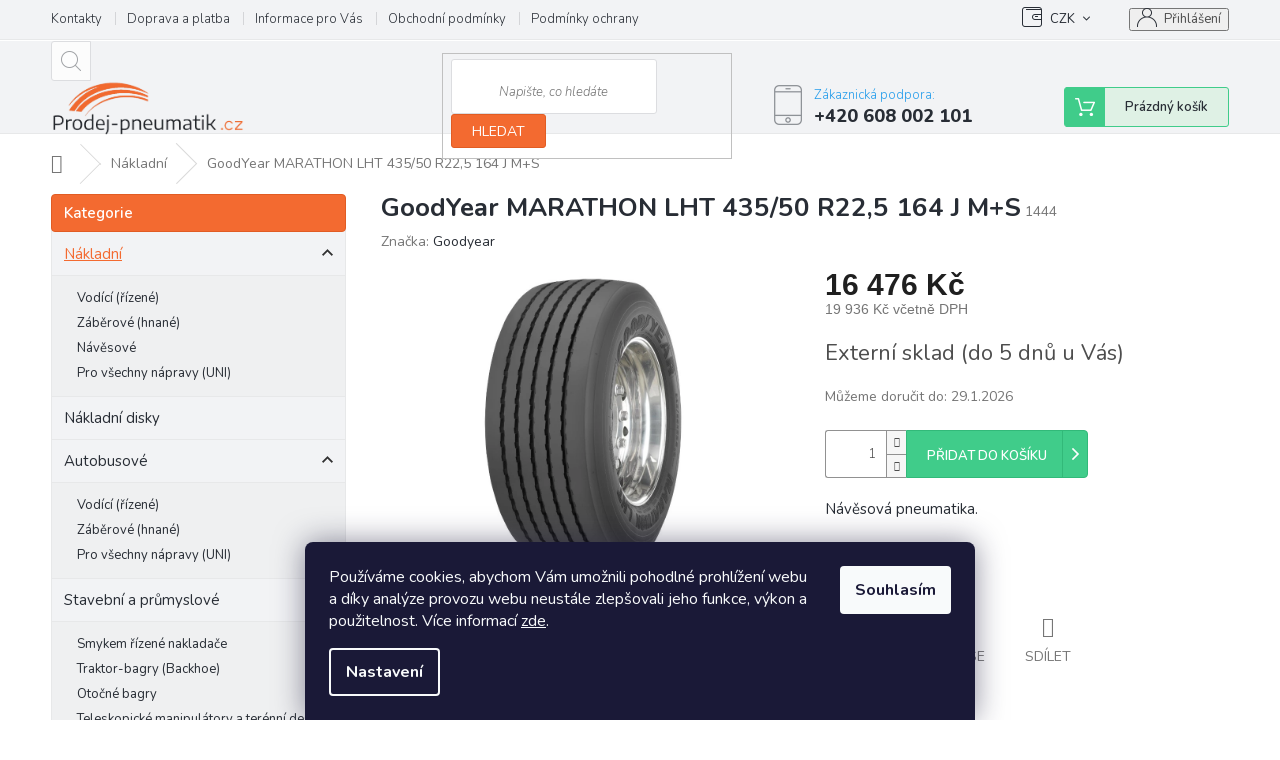

--- FILE ---
content_type: text/html; charset=utf-8
request_url: https://www.prodej-pneumatik.cz/goodyear-marathon-lht-435-50-r22-5-164-j-m-s/
body_size: 30884
content:
<!doctype html><html lang="cs" dir="ltr" class="header-background-light external-fonts-loaded"><head><meta charset="utf-8" /><meta name="viewport" content="width=device-width,initial-scale=1" /><title>Nákladní pneumatiky - GoodYear MARATHON LHT 435/50 R22,5 164 J M+S - Prodej-pneumatik.cz</title><link rel="preconnect" href="https://cdn.myshoptet.com" /><link rel="dns-prefetch" href="https://cdn.myshoptet.com" /><link rel="preload" href="https://cdn.myshoptet.com/prj/dist/master/cms/libs/jquery/jquery-1.11.3.min.js" as="script" /><link href="https://cdn.myshoptet.com/prj/dist/master/cms/templates/frontend_templates/shared/css/font-face/source-sans-3.css" rel="stylesheet"><link href="https://cdn.myshoptet.com/prj/dist/master/cms/templates/frontend_templates/shared/css/font-face/exo-2.css" rel="stylesheet"><link href="https://cdn.myshoptet.com/prj/dist/master/shop/dist/font-shoptet-11.css.62c94c7785ff2cea73b2.css" rel="stylesheet"><script>
dataLayer = [];
dataLayer.push({'shoptet' : {
    "pageId": 747,
    "pageType": "productDetail",
    "currency": "CZK",
    "currencyInfo": {
        "decimalSeparator": ",",
        "exchangeRate": 1,
        "priceDecimalPlaces": 0,
        "symbol": "K\u010d",
        "symbolLeft": 0,
        "thousandSeparator": " "
    },
    "language": "cs",
    "projectId": 341611,
    "product": {
        "id": 4245,
        "guid": "e04c1990-728d-11eb-95d9-ecf4bbd76e50",
        "hasVariants": false,
        "codes": [
            {
                "code": 1444
            }
        ],
        "code": "1444",
        "name": "GoodYear MARATHON LHT 435\/50 R22,5 164 J M+S",
        "appendix": "",
        "weight": 0,
        "manufacturer": "Goodyear",
        "manufacturerGuid": "1EF533353490603C9D29DA0BA3DED3EE",
        "currentCategory": "N\u00e1kladn\u00ed pneumatiky",
        "currentCategoryGuid": "e96e4637-52fa-11ea-90ab-b8ca3a6a5ac4",
        "defaultCategory": "N\u00e1kladn\u00ed pneumatiky",
        "defaultCategoryGuid": "e96e4637-52fa-11ea-90ab-b8ca3a6a5ac4",
        "currency": "CZK",
        "priceWithVat": 19936
    },
    "cartInfo": {
        "id": null,
        "freeShipping": false,
        "freeShippingFrom": null,
        "leftToFreeGift": {
            "formattedPrice": "0 K\u010d",
            "priceLeft": 0
        },
        "freeGift": false,
        "leftToFreeShipping": {
            "priceLeft": null,
            "dependOnRegion": null,
            "formattedPrice": null
        },
        "discountCoupon": [],
        "getNoBillingShippingPrice": {
            "withoutVat": 0,
            "vat": 0,
            "withVat": 0
        },
        "cartItems": [],
        "taxMode": "ORDINARY"
    },
    "cart": [],
    "customer": {
        "priceRatio": 1,
        "priceListId": 1,
        "groupId": null,
        "registered": false,
        "mainAccount": false
    }
}});
dataLayer.push({'cookie_consent' : {
    "marketing": "denied",
    "analytics": "denied"
}});
document.addEventListener('DOMContentLoaded', function() {
    shoptet.consent.onAccept(function(agreements) {
        if (agreements.length == 0) {
            return;
        }
        dataLayer.push({
            'cookie_consent' : {
                'marketing' : (agreements.includes(shoptet.config.cookiesConsentOptPersonalisation)
                    ? 'granted' : 'denied'),
                'analytics': (agreements.includes(shoptet.config.cookiesConsentOptAnalytics)
                    ? 'granted' : 'denied')
            },
            'event': 'cookie_consent'
        });
    });
});
</script>
<meta property="og:type" content="website"><meta property="og:site_name" content="prodej-pneumatik.cz"><meta property="og:url" content="https://www.prodej-pneumatik.cz/goodyear-marathon-lht-435-50-r22-5-164-j-m-s/"><meta property="og:title" content="Nákladní pneumatiky - GoodYear MARATHON LHT 435/50 R22,5 164 J M+S - Prodej-pneumatik.cz"><meta name="author" content="Prodej-pneumatik.cz"><meta name="web_author" content="Shoptet.cz"><meta name="dcterms.rightsHolder" content="www.prodej-pneumatik.cz"><meta name="robots" content="index,follow"><meta property="og:image" content="https://cdn.myshoptet.com/usr/www.prodej-pneumatik.cz/user/shop/big/4245_goodyear-marathon-lht-435-50-r22-5-164-j-m-s.png?602f7f99"><meta property="og:description" content="Kvalitní prémiová pneumatika.

Určena na návěsy nákladních automobilů, pro regionální a dálniční dopravu.
Nízká spotřeba paliva.
Vysoký kilometrový výkon.
Výkon na mokru po celou dobu životnosti.
Špičková protektorovatelnost.
"><meta name="description" content="Kvalitní prémiová pneumatika.

Určena na návěsy nákladních automobilů, pro regionální a dálniční dopravu.
Nízká spotřeba paliva.
Vysoký kilometrový výkon.
Výkon na mokru po celou dobu životnosti.
Špičková protektorovatelnost.
"><meta name="google-site-verification" content="RlubFodE5Iq56jZY73wBr_6TPIg_g6N6Co62ZrfXVs0"><meta property="product:price:amount" content="19936"><meta property="product:price:currency" content="CZK"><style>:root {--color-primary: #239ceb;--color-primary-h: 204;--color-primary-s: 83%;--color-primary-l: 53%;--color-primary-hover: #1997e5;--color-primary-hover-h: 203;--color-primary-hover-s: 80%;--color-primary-hover-l: 50%;--color-secondary: #468c98;--color-secondary-h: 189;--color-secondary-s: 37%;--color-secondary-l: 44%;--color-secondary-hover: #3b7580;--color-secondary-hover-h: 190;--color-secondary-hover-s: 37%;--color-secondary-hover-l: 37%;--color-tertiary: #468c98;--color-tertiary-h: 189;--color-tertiary-s: 37%;--color-tertiary-l: 44%;--color-tertiary-hover: #3b7580;--color-tertiary-hover-h: 190;--color-tertiary-hover-s: 37%;--color-tertiary-hover-l: 37%;--color-header-background: #ffffff;--template-font: "Source Sans 3";--template-headings-font: "Exo 2";--header-background-url: none;--cookies-notice-background: #1A1937;--cookies-notice-color: #F8FAFB;--cookies-notice-button-hover: #f5f5f5;--cookies-notice-link-hover: #27263f;--templates-update-management-preview-mode-content: "Náhled aktualizací šablony je aktivní pro váš prohlížeč."}</style>
    
    <link href="https://cdn.myshoptet.com/prj/dist/master/shop/dist/main-11.less.5a24dcbbdabfd189c152.css" rel="stylesheet" />
        
    <script>var shoptet = shoptet || {};</script>
    <script src="https://cdn.myshoptet.com/prj/dist/master/shop/dist/main-3g-header.js.05f199e7fd2450312de2.js"></script>
<!-- User include --><!-- api 608(256) html code header -->
<link rel="stylesheet" href="https://cdn.myshoptet.com/usr/api2.dklab.cz/user/documents/_doplnky/bannery/341611/3580/341611_3580.css" type="text/css" /><style>
        :root {
            --dklab-bannery-b-hp-padding: 15px;
            --dklab-bannery-b-hp-box-padding: 15px;
            --dklab-bannery-b-hp-big-screen: 25%;
            --dklab-bannery-b-hp-medium-screen: 25%;
            --dklab-bannery-b-hp-small-screen: 25%;
            --dklab-bannery-b-hp-tablet-screen: 25%;
            --dklab-bannery-b-hp-mobile-screen: 50%;

            --dklab-bannery-i-hp-icon-color: #E15C23;
            --dklab-bannery-i-hp-color: #282D35;
            --dklab-bannery-i-hp-background: #FFFFFF;            
            
            --dklab-bannery-i-d-icon-color: #E15C23;
            --dklab-bannery-i-d-color: #282D35;
            --dklab-bannery-i-d-background: #FFFFFF;


            --dklab-bannery-i-hp-w-big-screen: 4;
            --dklab-bannery-i-hp-w-medium-screen: 4;
            --dklab-bannery-i-hp-w-small-screen: 4;
            --dklab-bannery-i-hp-w-tablet-screen: 4;
            --dklab-bannery-i-hp-w-mobile-screen: 2;
            
            --dklab-bannery-i-d-w-big-screen: 4;
            --dklab-bannery-i-d-w-medium-screen: 4;
            --dklab-bannery-i-d-w-small-screen: 4;
            --dklab-bannery-i-d-w-tablet-screen: 4;
            --dklab-bannery-i-d-w-mobile-screen: 2;

        }</style>
<!-- api 706(352) html code header -->
<link rel="stylesheet" href="https://cdn.myshoptet.com/usr/api2.dklab.cz/user/documents/_doplnky/zalozky/341611/863/341611_863.css" type="text/css" /><style>
        :root {
            
        }
        </style>
<!-- service 409(63) html code header -->
<style>
#filters h4{cursor:pointer;}[class~=slider-wrapper],[class~=filter-section]{padding-left:0;}#filters h4{padding-left:13.5pt;}[class~=filter-section],[class~=slider-wrapper]{padding-bottom:0 !important;}#filters h4:before{position:absolute;}#filters h4:before{left:0;}[class~=filter-section],[class~=slider-wrapper]{padding-right:0;}#filters h4{padding-bottom:9pt;}#filters h4{padding-right:13.5pt;}#filters > .slider-wrapper,[class~=slider-wrapper] > div,.filter-sections form,[class~=slider-wrapper][class~=filter-section] > div,.razeni > form{display:none;}#filters h4:before,#filters .otevreny h4:before{content:"\e911";}#filters h4{padding-top:9pt;}[class~=filter-section],[class~=slider-wrapper]{padding-top:0 !important;}[class~=filter-section]{border-top-width:0 !important;}[class~=filter-section]{border-top-style:none !important;}[class~=filter-section]{border-top-color:currentColor !important;}#filters .otevreny h4:before,#filters h4:before{font-family:shoptet;}#filters h4{position:relative;}#filters h4{margin-left:0 !important;}[class~=filter-section]{border-image:none !important;}#filters h4{margin-bottom:0 !important;}#filters h4{margin-right:0 !important;}#filters h4{margin-top:0 !important;}#filters h4{border-top-width:.0625pc;}#filters h4{border-top-style:solid;}#filters h4{border-top-color:#e0e0e0;}[class~=slider-wrapper]{max-width:none;}[class~=otevreny] form,.slider-wrapper.otevreny > div,[class~=slider-wrapper][class~=otevreny] > div,.otevreny form{display:block;}#filters h4{border-image:none;}[class~=param-filter-top]{margin-bottom:.9375pc;}[class~=otevreny] form{margin-bottom:15pt;}[class~=slider-wrapper]{color:inherit;}#filters .otevreny h4:before{-webkit-transform:rotate(180deg);}[class~=slider-wrapper],#filters h4:before{background:none;}#filters h4:before{-webkit-transform:rotate(90deg);}#filters h4:before{-moz-transform:rotate(90deg);}[class~=param-filter-top] form{display:block !important;}#filters h4:before{-o-transform:rotate(90deg);}#filters h4:before{-ms-transform:rotate(90deg);}#filters h4:before{transform:rotate(90deg);}#filters h4:before{font-size:.104166667in;}#filters .otevreny h4:before{-moz-transform:rotate(180deg);}#filters .otevreny h4:before{-o-transform:rotate(180deg);}#filters h4:before{top:36%;}#filters .otevreny h4:before{-ms-transform:rotate(180deg);}#filters h4:before{height:auto;}#filters h4:before{width:auto;}#filters .otevreny h4:before{transform:rotate(180deg);}
@media screen and (max-width: 767px) {
.param-filter-top{padding-top: 15px;}
}
#content .filters-wrapper > div:first-of-type, #footer .filters-wrapper > div:first-of-type {text-align: left;}
.template-11.one-column-body .content .filter-sections{padding-top: 15px; padding-bottom: 15px;}
</style>
<!-- service 608(256) html code header -->
<link rel="stylesheet" href="https://cdn.myshoptet.com/usr/api.dklab.cz/user/documents/fontawesome/css/all.css?v=1.02" type="text/css" />
<!-- service 1539(1149) html code header -->
<link rel="stylesheet" href="https://cdn.myshoptet.com/usr/apollo.jakubtursky.sk/user/documents/assets/contact-form/main.css?v=28">
<!-- service 479(131) html code header -->
<link href="https://fonts.googleapis.com/css?family=Nunito:200,200i,300,300i,400,400i,600,600i,700,700i,800,800i,900,900i&subset=latin-ext" rel="stylesheet">
<link rel="stylesheet" href="https://cdn.myshoptet.com/usr/shoptet.tomashlad.eu/user/documents/extras/jaspis-new/jaspis.css?v020">
<link rel="stylesheet" href="https://shoptet.tomashlad.eu/user/documents/modul/jaspis/animate.css">

<style>
.not-working {background-color: black;color:white;width:100%;height:100%;position:fixed;top:0;left:0;z-index:9999999;text-align:center;padding:50px;}

@media all and (-ms-high-contrast:none)
     {
     .navigation-buttons {display: inline-table}
     }

#header .site-name a img {
transition:none !important;
}
.quantity.increase {
    min-width: unset;
    min-height: unset;
    padding: 0;
}
.quantity.increase span {display: none;}
.quantity.decrease {
    min-width: unset;
    min-height: unset;
    padding: 0;
}
.quantity.decrease span {display: none;}
.search {z-index:9999;}
.top-navigation-menu-visible .top-navigation-bar-menu-helper {z-index:11111;}
.menu-helper::after {background:transparent;}
.menu-helper {top: 93px;}
  .categories li.active>a:hover {background:transparent;}
  #footer h5 {color:white;}
  .footer-links-icons {display:none;}
  .container.footer-bottom {display:block !important;}
</style>
<link rel="stylesheet" href="https://cdn.myshoptet.com/usr/shoptet.tomashlad.eu/user/documents/extras/jaspis-new/screen.css?v=0003"/>
<style>
.footer-links-icons {display: block;}
#colorbox, #cboxOverlay, #cboxWrapper {z-index:999}
.custom-footer ul li:before {content:"›";font-size:18px;}
</style>
<!-- project html code header -->
<meta name="seznam-wmt" content="dGMT0LqsMH75iQlVxc1nSAUKLK7qt9oW" />

<!-- <link href="/user/documents/assets/css/style.css?v=" rel="stylesheet" /> -->
<link href="/user/documents/assets/css/style.css?v=1.01" rel="stylesheet" />

<style>
.shp-tabs-holder ul.shp-tabs li a { font-weight: bold;color: #282d35 }
</style>

<style type="text/css">
.category-perex.empty-content-category {
      display: none !important;
}
</style>


<!-- /User include --><link rel="shortcut icon" href="/favicon.ico" type="image/x-icon" /><link rel="canonical" href="https://www.prodej-pneumatik.cz/goodyear-marathon-lht-435-50-r22-5-164-j-m-s/" />    <script>
        var _hwq = _hwq || [];
        _hwq.push(['setKey', '4D757F3E8F9DC6AAD3D35FEB5C1FB31C']);
        _hwq.push(['setTopPos', '0']);
        _hwq.push(['showWidget', '22']);
        (function() {
            var ho = document.createElement('script');
            ho.src = 'https://cz.im9.cz/direct/i/gjs.php?n=wdgt&sak=4D757F3E8F9DC6AAD3D35FEB5C1FB31C';
            var s = document.getElementsByTagName('script')[0]; s.parentNode.insertBefore(ho, s);
        })();
    </script>
    <!-- Global site tag (gtag.js) - Google Analytics -->
    <script async src="https://www.googletagmanager.com/gtag/js?id=G-DK9MLGQ47F"></script>
    <script>
        
        window.dataLayer = window.dataLayer || [];
        function gtag(){dataLayer.push(arguments);}
        

                    console.debug('default consent data');

            gtag('consent', 'default', {"ad_storage":"denied","analytics_storage":"denied","ad_user_data":"denied","ad_personalization":"denied","wait_for_update":500});
            dataLayer.push({
                'event': 'default_consent'
            });
        
        gtag('js', new Date());

        
                gtag('config', 'G-DK9MLGQ47F', {"groups":"GA4","send_page_view":false,"content_group":"productDetail","currency":"CZK","page_language":"cs"});
        
                gtag('config', 'AW-644832393');
        
        
        
        
        
                    gtag('event', 'page_view', {"send_to":"GA4","page_language":"cs","content_group":"productDetail","currency":"CZK"});
        
                gtag('set', 'currency', 'CZK');

        gtag('event', 'view_item', {
            "send_to": "UA",
            "items": [
                {
                    "id": "1444",
                    "name": "GoodYear MARATHON LHT 435\/50 R22,5 164 J M+S",
                    "category": "N\u00e1kladn\u00ed pneumatiky",
                                        "brand": "Goodyear",
                                                            "price": 16476
                }
            ]
        });
        
        
        
        
        
                    gtag('event', 'view_item', {"send_to":"GA4","page_language":"cs","content_group":"productDetail","value":16476,"currency":"CZK","items":[{"item_id":"1444","item_name":"GoodYear MARATHON LHT 435\/50 R22,5 164 J M+S","item_brand":"Goodyear","item_category":"N\u00e1kladn\u00ed pneumatiky","price":16476,"quantity":1,"index":0}]});
        
        
        
        
        
        
        
        document.addEventListener('DOMContentLoaded', function() {
            if (typeof shoptet.tracking !== 'undefined') {
                for (var id in shoptet.tracking.bannersList) {
                    gtag('event', 'view_promotion', {
                        "send_to": "UA",
                        "promotions": [
                            {
                                "id": shoptet.tracking.bannersList[id].id,
                                "name": shoptet.tracking.bannersList[id].name,
                                "position": shoptet.tracking.bannersList[id].position
                            }
                        ]
                    });
                }
            }

            shoptet.consent.onAccept(function(agreements) {
                if (agreements.length !== 0) {
                    console.debug('gtag consent accept');
                    var gtagConsentPayload =  {
                        'ad_storage': agreements.includes(shoptet.config.cookiesConsentOptPersonalisation)
                            ? 'granted' : 'denied',
                        'analytics_storage': agreements.includes(shoptet.config.cookiesConsentOptAnalytics)
                            ? 'granted' : 'denied',
                                                                                                'ad_user_data': agreements.includes(shoptet.config.cookiesConsentOptPersonalisation)
                            ? 'granted' : 'denied',
                        'ad_personalization': agreements.includes(shoptet.config.cookiesConsentOptPersonalisation)
                            ? 'granted' : 'denied',
                        };
                    console.debug('update consent data', gtagConsentPayload);
                    gtag('consent', 'update', gtagConsentPayload);
                    dataLayer.push(
                        { 'event': 'update_consent' }
                    );
                }
            });
        });
    </script>
<script>
    (function(t, r, a, c, k, i, n, g) { t['ROIDataObject'] = k;
    t[k]=t[k]||function(){ (t[k].q=t[k].q||[]).push(arguments) },t[k].c=i;n=r.createElement(a),
    g=r.getElementsByTagName(a)[0];n.async=1;n.src=c;g.parentNode.insertBefore(n,g)
    })(window, document, 'script', '//www.heureka.cz/ocm/sdk.js?source=shoptet&version=2&page=product_detail', 'heureka', 'cz');

    heureka('set_user_consent', 0);
</script>
</head><body class="desktop id-747 in-nakladni-pneumatiky template-11 type-product type-detail multiple-columns-body columns-3 ums_forms_redesign--off ums_a11y_category_page--on ums_discussion_rating_forms--off ums_flags_display_unification--on ums_a11y_login--on mobile-header-version-0"><noscript>
    <style>
        #header {
            padding-top: 0;
            position: relative !important;
            top: 0;
        }
        .header-navigation {
            position: relative !important;
        }
        .overall-wrapper {
            margin: 0 !important;
        }
        body:not(.ready) {
            visibility: visible !important;
        }
    </style>
    <div class="no-javascript">
        <div class="no-javascript__title">Musíte změnit nastavení vašeho prohlížeče</div>
        <div class="no-javascript__text">Podívejte se na: <a href="https://www.google.com/support/bin/answer.py?answer=23852">Jak povolit JavaScript ve vašem prohlížeči</a>.</div>
        <div class="no-javascript__text">Pokud používáte software na blokování reklam, může být nutné povolit JavaScript z této stránky.</div>
        <div class="no-javascript__text">Děkujeme.</div>
    </div>
</noscript>

        <div id="fb-root"></div>
        <script>
            window.fbAsyncInit = function() {
                FB.init({
//                    appId            : 'your-app-id',
                    autoLogAppEvents : true,
                    xfbml            : true,
                    version          : 'v19.0'
                });
            };
        </script>
        <script async defer crossorigin="anonymous" src="https://connect.facebook.net/cs_CZ/sdk.js"></script>    <div class="siteCookies siteCookies--bottom siteCookies--dark js-siteCookies" role="dialog" data-testid="cookiesPopup" data-nosnippet>
        <div class="siteCookies__form">
            <div class="siteCookies__content">
                <div class="siteCookies__text">
                    Používáme cookies, abychom Vám umožnili pohodlné prohlížení webu a díky analýze provozu webu neustále zlepšovali jeho funkce, výkon a použitelnost. Více informací <a href="http://www.prodej-pneumatik.cz/podminky-ochrany-osobnich-udaju/" target="\">zde</a>.
                </div>
                <p class="siteCookies__links">
                    <button class="siteCookies__link js-cookies-settings" aria-label="Nastavení cookies" data-testid="cookiesSettings">Nastavení</button>
                </p>
            </div>
            <div class="siteCookies__buttonWrap">
                                <button class="siteCookies__button js-cookiesConsentSubmit" value="all" aria-label="Přijmout cookies" data-testid="buttonCookiesAccept">Souhlasím</button>
            </div>
        </div>
        <script>
            document.addEventListener("DOMContentLoaded", () => {
                const siteCookies = document.querySelector('.js-siteCookies');
                document.addEventListener("scroll", shoptet.common.throttle(() => {
                    const st = document.documentElement.scrollTop;
                    if (st > 1) {
                        siteCookies.classList.add('siteCookies--scrolled');
                    } else {
                        siteCookies.classList.remove('siteCookies--scrolled');
                    }
                }, 100));
            });
        </script>
    </div>
<a href="#content" class="skip-link sr-only">Přejít na obsah</a><div class="overall-wrapper"><div class="user-action"><div class="container">
    <div class="user-action-in">
                    <div id="login" class="user-action-login popup-widget login-widget" role="dialog" aria-labelledby="loginHeading">
        <div class="popup-widget-inner">
                            <h2 id="loginHeading">Přihlášení k vašemu účtu</h2><div id="customerLogin"><form action="/action/Customer/Login/" method="post" id="formLoginIncluded" class="csrf-enabled formLogin" data-testid="formLogin"><input type="hidden" name="referer" value="" /><div class="form-group"><div class="input-wrapper email js-validated-element-wrapper no-label"><input type="email" name="email" class="form-control" autofocus placeholder="E-mailová adresa (např. jan@novak.cz)" data-testid="inputEmail" autocomplete="email" required /></div></div><div class="form-group"><div class="input-wrapper password js-validated-element-wrapper no-label"><input type="password" name="password" class="form-control" placeholder="Heslo" data-testid="inputPassword" autocomplete="current-password" required /><span class="no-display">Nemůžete vyplnit toto pole</span><input type="text" name="surname" value="" class="no-display" /></div></div><div class="form-group"><div class="login-wrapper"><button type="submit" class="btn btn-secondary btn-text btn-login" data-testid="buttonSubmit">Přihlásit se</button><div class="password-helper"><a href="/registrace/" data-testid="signup" rel="nofollow">Nová registrace</a><a href="/klient/zapomenute-heslo/" rel="nofollow">Zapomenuté heslo</a></div></div></div><div class="social-login-buttons"><div class="social-login-buttons-divider"><span>nebo</span></div><div class="form-group"><a href="/action/Social/login/?provider=Seznam" class="login-btn seznam" rel="nofollow"><span class="login-seznam-icon"></span><strong>Přihlásit se přes Seznam</strong></a></div></div></form>
</div>                    </div>
    </div>

                            <div id="cart-widget" class="user-action-cart popup-widget cart-widget loader-wrapper" data-testid="popupCartWidget" role="dialog" aria-hidden="true">
    <div class="popup-widget-inner cart-widget-inner place-cart-here">
        <div class="loader-overlay">
            <div class="loader"></div>
        </div>
    </div>

    <div class="cart-widget-button">
        <a href="/kosik/" class="btn btn-conversion" id="continue-order-button" rel="nofollow" data-testid="buttonNextStep">Pokračovat do košíku</a>
    </div>
</div>
            </div>
</div>
</div><div class="top-navigation-bar" data-testid="topNavigationBar">

    <div class="container">

        <div class="top-navigation-contacts">
            <strong>Zákaznická podpora:</strong><a href="tel:+420608002101" class="project-phone" aria-label="Zavolat na +420608002101" data-testid="contactboxPhone"><span>+420 608 002 101</span></a><a href="mailto:obchod@prodej-pneumatik.cz" class="project-email" data-testid="contactboxEmail"><span>obchod@prodej-pneumatik.cz</span></a>        </div>

                            <div class="top-navigation-menu">
                <div class="top-navigation-menu-trigger"></div>
                <ul class="top-navigation-bar-menu">
                                            <li class="top-navigation-menu-item-29">
                            <a href="/kontakty/">Kontakty</a>
                        </li>
                                            <li class="top-navigation-menu-item-903">
                            <a href="/doprava-a-platba/">Doprava a platba</a>
                        </li>
                                            <li class="top-navigation-menu-item-951">
                            <a href="/informace-pro-vas/">Informace pro Vás</a>
                        </li>
                                            <li class="top-navigation-menu-item-39">
                            <a href="/obchodni-podminky/">Obchodní podmínky</a>
                        </li>
                                            <li class="top-navigation-menu-item-691">
                            <a href="/podminky-ochrany-osobnich-udaju/">Podmínky ochrany osobních údajů </a>
                        </li>
                                            <li class="top-navigation-menu-item--6">
                            <a href="/napiste-nam/">Napište nám</a>
                        </li>
                                            <li class="top-navigation-menu-item--5">
                            <a href="/mapa-serveru/">Mapa serveru</a>
                        </li>
                                            <li class="top-navigation-menu-item-2955">
                            <a href="/znacky-pneumatik/">Značky</a>
                        </li>
                                    </ul>
                <ul class="top-navigation-bar-menu-helper"></ul>
            </div>
        
        <div class="top-navigation-tools">
            <div class="responsive-tools">
                <a href="#" class="toggle-window" data-target="search" aria-label="Hledat" data-testid="linkSearchIcon"></a>
                                                            <a href="#" class="toggle-window" data-target="login"></a>
                                                    <a href="#" class="toggle-window" data-target="navigation" aria-label="Menu" data-testid="hamburgerMenu"></a>
            </div>
                <div class="dropdown">
        <span>Ceny v:</span>
        <button id="topNavigationDropdown" type="button" data-toggle="dropdown" aria-haspopup="true" aria-expanded="false">
            CZK
            <span class="caret"></span>
        </button>
        <ul class="dropdown-menu" aria-labelledby="topNavigationDropdown"><li><a href="/action/Currency/changeCurrency/?currencyCode=CZK" rel="nofollow">CZK</a></li><li><a href="/action/Currency/changeCurrency/?currencyCode=EUR" rel="nofollow">EUR</a></li></ul>
    </div>
            <button class="top-nav-button top-nav-button-login toggle-window" type="button" data-target="login" aria-haspopup="dialog" aria-controls="login" aria-expanded="false" data-testid="signin"><span>Přihlášení</span></button>        </div>

    </div>

</div>
<header id="header"><div class="container navigation-wrapper">
    <div class="header-top">
        <div class="site-name-wrapper">
            <div class="site-name"><a href="/" data-testid="linkWebsiteLogo"><img src="https://cdn.myshoptet.com/usr/www.prodej-pneumatik.cz/user/logos/nov___logo_1_-removebg-preview.png" alt="Prodej-pneumatik.cz" fetchpriority="low" /></a></div>        </div>
        <div class="search" itemscope itemtype="https://schema.org/WebSite">
            <meta itemprop="headline" content="Nákladní pneumatiky"/><meta itemprop="url" content="https://www.prodej-pneumatik.cz"/><meta itemprop="text" content="Kvalitní prémiová pneumatika. Určena na návěsy nákladních automobilů, pro regionální a dálniční dopravu. Nízká spotřeba paliva. Vysoký kilometrový výkon. Výkon na mokru po celou dobu životnosti. Špičková protektorovatelnost. "/>            <form action="/action/ProductSearch/prepareString/" method="post"
    id="formSearchForm" class="search-form compact-form js-search-main"
    itemprop="potentialAction" itemscope itemtype="https://schema.org/SearchAction" data-testid="searchForm">
    <fieldset>
        <meta itemprop="target"
            content="https://www.prodej-pneumatik.cz/vyhledavani/?string={string}"/>
        <input type="hidden" name="language" value="cs"/>
        
            
<input
    type="search"
    name="string"
        class="query-input form-control search-input js-search-input"
    placeholder="Napište, co hledáte"
    autocomplete="off"
    required
    itemprop="query-input"
    aria-label="Vyhledávání"
    data-testid="searchInput"
>
            <button type="submit" class="btn btn-default" data-testid="searchBtn">Hledat</button>
        
    </fieldset>
</form>
        </div>
        <div class="navigation-buttons">
                
    <a href="/kosik/" class="btn btn-icon toggle-window cart-count" data-target="cart" data-hover="true" data-redirect="true" data-testid="headerCart" rel="nofollow" aria-haspopup="dialog" aria-expanded="false" aria-controls="cart-widget">
        
                <span class="sr-only">Nákupní košík</span>
        
            <span class="cart-price visible-lg-inline-block" data-testid="headerCartPrice">
                                    Prázdný košík                            </span>
        
    
            </a>
        </div>
    </div>
    <nav id="navigation" aria-label="Hlavní menu" data-collapsible="true"><div class="navigation-in menu"><ul class="menu-level-1" role="menubar" data-testid="headerMenuItems"><li class="menu-item-747 ext" role="none"><a href="/nakladni-pneumatiky/" class="active" data-testid="headerMenuItem" role="menuitem" aria-haspopup="true" aria-expanded="false"><b>Nákladní</b><span class="submenu-arrow"></span></a><ul class="menu-level-2" aria-label="Nákladní" tabindex="-1" role="menu"><li class="menu-item-750" role="none"><a href="/vodici-nakladni-pneumatiky/" class="menu-image" data-testid="headerMenuItem" tabindex="-1" aria-hidden="true"><img src="data:image/svg+xml,%3Csvg%20width%3D%22140%22%20height%3D%22100%22%20xmlns%3D%22http%3A%2F%2Fwww.w3.org%2F2000%2Fsvg%22%3E%3C%2Fsvg%3E" alt="" aria-hidden="true" width="140" height="100"  data-src="https://cdn.myshoptet.com/usr/www.prodej-pneumatik.cz/user/categories/thumb/n__kladn___vod__c__.png" fetchpriority="low" /></a><div><a href="/vodici-nakladni-pneumatiky/" data-testid="headerMenuItem" role="menuitem"><span>Vodící (řízené)</span></a>
                        </div></li><li class="menu-item-753" role="none"><a href="/zaberove-nakladni-pneumatiky/" class="menu-image" data-testid="headerMenuItem" tabindex="-1" aria-hidden="true"><img src="data:image/svg+xml,%3Csvg%20width%3D%22140%22%20height%3D%22100%22%20xmlns%3D%22http%3A%2F%2Fwww.w3.org%2F2000%2Fsvg%22%3E%3C%2Fsvg%3E" alt="" aria-hidden="true" width="140" height="100"  data-src="https://cdn.myshoptet.com/usr/www.prodej-pneumatik.cz/user/categories/thumb/n__kladn___z__b__rov__.png" fetchpriority="low" /></a><div><a href="/zaberove-nakladni-pneumatiky/" data-testid="headerMenuItem" role="menuitem"><span>Záběrové (hnané)</span></a>
                        </div></li><li class="menu-item-756" role="none"><a href="/navesove-nakladni-pneumatiky/" class="menu-image" data-testid="headerMenuItem" tabindex="-1" aria-hidden="true"><img src="data:image/svg+xml,%3Csvg%20width%3D%22140%22%20height%3D%22100%22%20xmlns%3D%22http%3A%2F%2Fwww.w3.org%2F2000%2Fsvg%22%3E%3C%2Fsvg%3E" alt="" aria-hidden="true" width="140" height="100"  data-src="https://cdn.myshoptet.com/usr/www.prodej-pneumatik.cz/user/categories/thumb/n__v__sov__.png" fetchpriority="low" /></a><div><a href="/navesove-nakladni-pneumatiky/" data-testid="headerMenuItem" role="menuitem"><span>Návěsové</span></a>
                        </div></li><li class="menu-item-759" role="none"><a href="/nakladni-pneumatiky-na-vsechny-napravy/" class="menu-image" data-testid="headerMenuItem" tabindex="-1" aria-hidden="true"><img src="data:image/svg+xml,%3Csvg%20width%3D%22140%22%20height%3D%22100%22%20xmlns%3D%22http%3A%2F%2Fwww.w3.org%2F2000%2Fsvg%22%3E%3C%2Fsvg%3E" alt="" aria-hidden="true" width="140" height="100"  data-src="https://cdn.myshoptet.com/usr/www.prodej-pneumatik.cz/user/categories/thumb/uni.png" fetchpriority="low" /></a><div><a href="/nakladni-pneumatiky-na-vsechny-napravy/" data-testid="headerMenuItem" role="menuitem"><span>Pro všechny nápravy (UNI)</span></a>
                        </div></li></ul></li>
<li class="menu-item-762 ext" role="none"><a href="/autobusove-pneumatiky/" data-testid="headerMenuItem" role="menuitem" aria-haspopup="true" aria-expanded="false"><b>Autobusové</b><span class="submenu-arrow"></span></a><ul class="menu-level-2" aria-label="Autobusové" tabindex="-1" role="menu"><li class="menu-item-765" role="none"><a href="/vodici-pneumatiky-na-autobus/" class="menu-image" data-testid="headerMenuItem" tabindex="-1" aria-hidden="true"><img src="data:image/svg+xml,%3Csvg%20width%3D%22140%22%20height%3D%22100%22%20xmlns%3D%22http%3A%2F%2Fwww.w3.org%2F2000%2Fsvg%22%3E%3C%2Fsvg%3E" alt="" aria-hidden="true" width="140" height="100"  data-src="https://cdn.myshoptet.com/usr/www.prodej-pneumatik.cz/user/categories/thumb/auobus_vod__c__.png" fetchpriority="low" /></a><div><a href="/vodici-pneumatiky-na-autobus/" data-testid="headerMenuItem" role="menuitem"><span>Vodící (řízené)</span></a>
                        </div></li><li class="menu-item-768" role="none"><a href="/zaberove-pneumatiky-na-autobus/" class="menu-image" data-testid="headerMenuItem" tabindex="-1" aria-hidden="true"><img src="data:image/svg+xml,%3Csvg%20width%3D%22140%22%20height%3D%22100%22%20xmlns%3D%22http%3A%2F%2Fwww.w3.org%2F2000%2Fsvg%22%3E%3C%2Fsvg%3E" alt="" aria-hidden="true" width="140" height="100"  data-src="https://cdn.myshoptet.com/usr/www.prodej-pneumatik.cz/user/categories/thumb/auobus_z__b__rov__.png" fetchpriority="low" /></a><div><a href="/zaberove-pneumatiky-na-autobus/" data-testid="headerMenuItem" role="menuitem"><span>Záběrové (hnané)</span></a>
                        </div></li><li class="menu-item-771" role="none"><a href="/pro-vsechny-napravy--uni/" class="menu-image" data-testid="headerMenuItem" tabindex="-1" aria-hidden="true"><img src="data:image/svg+xml,%3Csvg%20width%3D%22140%22%20height%3D%22100%22%20xmlns%3D%22http%3A%2F%2Fwww.w3.org%2F2000%2Fsvg%22%3E%3C%2Fsvg%3E" alt="" aria-hidden="true" width="140" height="100"  data-src="https://cdn.myshoptet.com/usr/www.prodej-pneumatik.cz/user/categories/thumb/auobus_uni.png" fetchpriority="low" /></a><div><a href="/pro-vsechny-napravy--uni/" data-testid="headerMenuItem" role="menuitem"><span>Pro všechny nápravy (UNI)</span></a>
                        </div></li></ul></li>
<li class="menu-item-774 ext" role="none"><a href="/stavebni-a-prumyslove-pneumatiky/" data-testid="headerMenuItem" role="menuitem" aria-haspopup="true" aria-expanded="false"><b>Stavební a průmyslové</b><span class="submenu-arrow"></span></a><ul class="menu-level-2" aria-label="Stavební a průmyslové" tabindex="-1" role="menu"><li class="menu-item-777" role="none"><a href="/pneumatiky-na-smykem-rizene-nakladace/" class="menu-image" data-testid="headerMenuItem" tabindex="-1" aria-hidden="true"><img src="data:image/svg+xml,%3Csvg%20width%3D%22140%22%20height%3D%22100%22%20xmlns%3D%22http%3A%2F%2Fwww.w3.org%2F2000%2Fsvg%22%3E%3C%2Fsvg%3E" alt="" aria-hidden="true" width="140" height="100"  data-src="https://cdn.myshoptet.com/usr/www.prodej-pneumatik.cz/user/categories/thumb/smykem_____zen___naklada__e.jpg" fetchpriority="low" /></a><div><a href="/pneumatiky-na-smykem-rizene-nakladace/" data-testid="headerMenuItem" role="menuitem"><span>Smykem řízené nakladače</span></a>
                        </div></li><li class="menu-item-780 has-third-level" role="none"><a href="/pneumatiky-na-traktor-bagry/" class="menu-image" data-testid="headerMenuItem" tabindex="-1" aria-hidden="true"><img src="data:image/svg+xml,%3Csvg%20width%3D%22140%22%20height%3D%22100%22%20xmlns%3D%22http%3A%2F%2Fwww.w3.org%2F2000%2Fsvg%22%3E%3C%2Fsvg%3E" alt="" aria-hidden="true" width="140" height="100"  data-src="https://cdn.myshoptet.com/usr/www.prodej-pneumatik.cz/user/categories/thumb/traktorbagry.jpg" fetchpriority="low" /></a><div><a href="/pneumatiky-na-traktor-bagry/" data-testid="headerMenuItem" role="menuitem"><span>Traktor-bagry (Backhoe)</span></a>
                                                    <ul class="menu-level-3" role="menu">
                                                                    <li class="menu-item-783" role="none">
                                        <a href="/diagonalni-pneumatiky-na-traktorbagry/" data-testid="headerMenuItem" role="menuitem">
                                            Diagonální</a>,                                    </li>
                                                                    <li class="menu-item-786" role="none">
                                        <a href="/radialni-pneumatiky-na-traktorbagry/" data-testid="headerMenuItem" role="menuitem">
                                            Radiální</a>                                    </li>
                                                            </ul>
                        </div></li><li class="menu-item-789" role="none"><a href="/pneumatiky-na-kolova-rypadla--otocne-bagry/" class="menu-image" data-testid="headerMenuItem" tabindex="-1" aria-hidden="true"><img src="data:image/svg+xml,%3Csvg%20width%3D%22140%22%20height%3D%22100%22%20xmlns%3D%22http%3A%2F%2Fwww.w3.org%2F2000%2Fsvg%22%3E%3C%2Fsvg%3E" alt="" aria-hidden="true" width="140" height="100"  data-src="https://cdn.myshoptet.com/usr/www.prodej-pneumatik.cz/user/categories/thumb/oto__n___bagry.jpg" fetchpriority="low" /></a><div><a href="/pneumatiky-na-kolova-rypadla--otocne-bagry/" data-testid="headerMenuItem" role="menuitem"><span>Otočné bagry</span></a>
                        </div></li><li class="menu-item-792 has-third-level" role="none"><a href="/teleskopicke-manipulatory-a-terenni-desty/" class="menu-image" data-testid="headerMenuItem" tabindex="-1" aria-hidden="true"><img src="data:image/svg+xml,%3Csvg%20width%3D%22140%22%20height%3D%22100%22%20xmlns%3D%22http%3A%2F%2Fwww.w3.org%2F2000%2Fsvg%22%3E%3C%2Fsvg%3E" alt="" aria-hidden="true" width="140" height="100"  data-src="https://cdn.myshoptet.com/usr/www.prodej-pneumatik.cz/user/categories/thumb/teleskoick___manipul__tory.jpg" fetchpriority="low" /></a><div><a href="/teleskopicke-manipulatory-a-terenni-desty/" data-testid="headerMenuItem" role="menuitem"><span>Teleskopické manipulátory a terénní desty</span></a>
                                                    <ul class="menu-level-3" role="menu">
                                                                    <li class="menu-item-909" role="none">
                                        <a href="/diagonalni-pneumatiky-na-teleskopicke-manipulatory-a-terenni-desty/" data-testid="headerMenuItem" role="menuitem">
                                            Diagonální</a>,                                    </li>
                                                                    <li class="menu-item-912" role="none">
                                        <a href="/radialni-pneumatiky-na-teleskopicke-manipulatory-a-terenni-desty/" data-testid="headerMenuItem" role="menuitem">
                                            Radiální</a>                                    </li>
                                                            </ul>
                        </div></li><li class="menu-item-795" role="none"><a href="/pneumatiky-na-autojeraby/" class="menu-image" data-testid="headerMenuItem" tabindex="-1" aria-hidden="true"><img src="data:image/svg+xml,%3Csvg%20width%3D%22140%22%20height%3D%22100%22%20xmlns%3D%22http%3A%2F%2Fwww.w3.org%2F2000%2Fsvg%22%3E%3C%2Fsvg%3E" alt="" aria-hidden="true" width="140" height="100"  data-src="https://cdn.myshoptet.com/usr/www.prodej-pneumatik.cz/user/categories/thumb/je____b.jpg" fetchpriority="low" /></a><div><a href="/pneumatiky-na-autojeraby/" data-testid="headerMenuItem" role="menuitem"><span>Autojeřáby</span></a>
                        </div></li><li class="menu-item-804 has-third-level" role="none"><a href="/pneumatiky-a-prislusenstvi-na-vysokozdvizne-voziky/" class="menu-image" data-testid="headerMenuItem" tabindex="-1" aria-hidden="true"><img src="data:image/svg+xml,%3Csvg%20width%3D%22140%22%20height%3D%22100%22%20xmlns%3D%22http%3A%2F%2Fwww.w3.org%2F2000%2Fsvg%22%3E%3C%2Fsvg%3E" alt="" aria-hidden="true" width="140" height="100"  data-src="https://cdn.myshoptet.com/usr/www.prodej-pneumatik.cz/user/categories/thumb/vzv.jpg" fetchpriority="low" /></a><div><a href="/pneumatiky-a-prislusenstvi-na-vysokozdvizne-voziky/" data-testid="headerMenuItem" role="menuitem"><span>Vysokozdvižné vozíky</span></a>
                                                    <ul class="menu-level-3" role="menu">
                                                                    <li class="menu-item-807" role="none">
                                        <a href="/vzdusnicove-pneumatiky-na-vzv/" data-testid="headerMenuItem" role="menuitem">
                                            Vzdušnicové pneumatiky</a>,                                    </li>
                                                                    <li class="menu-item-810" role="none">
                                        <a href="/superelasticke-pneumatiky-na-vzv/" data-testid="headerMenuItem" role="menuitem">
                                            Superelastické pneumatiky</a>,                                    </li>
                                                                    <li class="menu-item-816" role="none">
                                        <a href="/pridavna-zarizeni-na-vzv/" data-testid="headerMenuItem" role="menuitem">
                                            Přídavná zařízení na VZV</a>,                                    </li>
                                                                    <li class="menu-item-1497" role="none">
                                        <a href="/nosne-vidlice-na-vysokozdvizne-voziky/" data-testid="headerMenuItem" role="menuitem">
                                            Nosné vidlice na VZV</a>,                                    </li>
                                                                    <li class="menu-item-1683" role="none">
                                        <a href="/disky-na-vzv/" data-testid="headerMenuItem" role="menuitem">
                                            Disky na VZV</a>,                                    </li>
                                                                    <li class="menu-item-819" role="none">
                                        <a href="/servis-a-montaz-pneumatik/" data-testid="headerMenuItem" role="menuitem">
                                            Servis a montáž pneumatik na VZV</a>                                    </li>
                                                            </ul>
                        </div></li><li class="menu-item-1680" role="none"><a href="/valce/" class="menu-image" data-testid="headerMenuItem" tabindex="-1" aria-hidden="true"><img src="data:image/svg+xml,%3Csvg%20width%3D%22140%22%20height%3D%22100%22%20xmlns%3D%22http%3A%2F%2Fwww.w3.org%2F2000%2Fsvg%22%3E%3C%2Fsvg%3E" alt="" aria-hidden="true" width="140" height="100"  data-src="https://cdn.myshoptet.com/prj/dist/master/cms/templates/frontend_templates/00/img/folder.svg" fetchpriority="low" /></a><div><a href="/valce/" data-testid="headerMenuItem" role="menuitem"><span>Válce</span></a>
                        </div></li></ul></li>
<li class="menu-item-873 ext" role="none"><a href="/zemedelske-a-lesni-pneumatiky/" data-testid="headerMenuItem" role="menuitem" aria-haspopup="true" aria-expanded="false"><b>Zemědělské a lesní</b><span class="submenu-arrow"></span></a><ul class="menu-level-2" aria-label="Zemědělské a lesní" tabindex="-1" role="menu"><li class="menu-item-876 has-third-level" role="none"><a href="/pneumatiky-na-zemedelske-traktory/" class="menu-image" data-testid="headerMenuItem" tabindex="-1" aria-hidden="true"><img src="data:image/svg+xml,%3Csvg%20width%3D%22140%22%20height%3D%22100%22%20xmlns%3D%22http%3A%2F%2Fwww.w3.org%2F2000%2Fsvg%22%3E%3C%2Fsvg%3E" alt="" aria-hidden="true" width="140" height="100"  data-src="https://cdn.myshoptet.com/usr/www.prodej-pneumatik.cz/user/categories/thumb/zmem__d__lsk___traktor.jpg" fetchpriority="low" /></a><div><a href="/pneumatiky-na-zemedelske-traktory/" data-testid="headerMenuItem" role="menuitem"><span>Zemědělské traktory</span></a>
                                                    <ul class="menu-level-3" role="menu">
                                                                    <li class="menu-item-882" role="none">
                                        <a href="/diagonalni-pneumatiky-na-zemedelske-traktory/" data-testid="headerMenuItem" role="menuitem">
                                            Diagonální</a>,                                    </li>
                                                                    <li class="menu-item-888" role="none">
                                        <a href="/radialni-pneumatiky-na-zemedelske-traktory/" data-testid="headerMenuItem" role="menuitem">
                                            Radiální</a>                                    </li>
                                                            </ul>
                        </div></li><li class="menu-item-879 has-third-level" role="none"><a href="/pneumatiky-na-lesni-traktory/" class="menu-image" data-testid="headerMenuItem" tabindex="-1" aria-hidden="true"><img src="data:image/svg+xml,%3Csvg%20width%3D%22140%22%20height%3D%22100%22%20xmlns%3D%22http%3A%2F%2Fwww.w3.org%2F2000%2Fsvg%22%3E%3C%2Fsvg%3E" alt="" aria-hidden="true" width="140" height="100"  data-src="https://cdn.myshoptet.com/usr/www.prodej-pneumatik.cz/user/categories/thumb/lesn___traktor.png" fetchpriority="low" /></a><div><a href="/pneumatiky-na-lesni-traktory/" data-testid="headerMenuItem" role="menuitem"><span>Lesní traktory</span></a>
                                                    <ul class="menu-level-3" role="menu">
                                                                    <li class="menu-item-885" role="none">
                                        <a href="/diagonalni-pneumatiky-na-lesni-traktory/" data-testid="headerMenuItem" role="menuitem">
                                            Diagonální</a>,                                    </li>
                                                                    <li class="menu-item-891" role="none">
                                        <a href="/radialni-pneumatiky-na-lesni-traktory/" data-testid="headerMenuItem" role="menuitem">
                                            Radiální</a>                                    </li>
                                                            </ul>
                        </div></li><li class="menu-item-894" role="none"><a href="/pneumatiky-pro-harvestory-a-vyvazecky/" class="menu-image" data-testid="headerMenuItem" tabindex="-1" aria-hidden="true"><img src="data:image/svg+xml,%3Csvg%20width%3D%22140%22%20height%3D%22100%22%20xmlns%3D%22http%3A%2F%2Fwww.w3.org%2F2000%2Fsvg%22%3E%3C%2Fsvg%3E" alt="" aria-hidden="true" width="140" height="100"  data-src="https://cdn.myshoptet.com/usr/www.prodej-pneumatik.cz/user/categories/thumb/vyv____e__ka.jpg" fetchpriority="low" /></a><div><a href="/pneumatiky-pro-harvestory-a-vyvazecky/" data-testid="headerMenuItem" role="menuitem"><span>Harvestory a vyvážečky</span></a>
                        </div></li><li class="menu-item-897" role="none"><a href="/imlepent-pneumatiky/" class="menu-image" data-testid="headerMenuItem" tabindex="-1" aria-hidden="true"><img src="data:image/svg+xml,%3Csvg%20width%3D%22140%22%20height%3D%22100%22%20xmlns%3D%22http%3A%2F%2Fwww.w3.org%2F2000%2Fsvg%22%3E%3C%2Fsvg%3E" alt="" aria-hidden="true" width="140" height="100"  data-src="https://cdn.myshoptet.com/usr/www.prodej-pneumatik.cz/user/categories/thumb/iplement_pneumatiky.png" fetchpriority="low" /></a><div><a href="/imlepent-pneumatiky/" data-testid="headerMenuItem" role="menuitem"><span>Imlepent pneumatiky</span></a>
                        </div></li></ul></li>
<li class="menu-item-825 ext" role="none"><a href="/em-otr-pneumatiky/" data-testid="headerMenuItem" role="menuitem" aria-haspopup="true" aria-expanded="false"><b>EM/OTR</b><span class="submenu-arrow"></span></a><ul class="menu-level-2" aria-label="EM/OTR" tabindex="-1" role="menu"><li class="menu-item-828 has-third-level" role="none"><a href="/pneumatiky-na-nakladace/" class="menu-image" data-testid="headerMenuItem" tabindex="-1" aria-hidden="true"><img src="data:image/svg+xml,%3Csvg%20width%3D%22140%22%20height%3D%22100%22%20xmlns%3D%22http%3A%2F%2Fwww.w3.org%2F2000%2Fsvg%22%3E%3C%2Fsvg%3E" alt="" aria-hidden="true" width="140" height="100"  data-src="https://cdn.myshoptet.com/usr/www.prodej-pneumatik.cz/user/categories/thumb/naklada__.jpg" fetchpriority="low" /></a><div><a href="/pneumatiky-na-nakladace/" data-testid="headerMenuItem" role="menuitem"><span>Nakladače</span></a>
                                                    <ul class="menu-level-3" role="menu">
                                                                    <li class="menu-item-843" role="none">
                                        <a href="/diagonalni/" data-testid="headerMenuItem" role="menuitem">
                                            Diagonální</a>,                                    </li>
                                                                    <li class="menu-item-858" role="none">
                                        <a href="/radialni/" data-testid="headerMenuItem" role="menuitem">
                                            Radiální</a>                                    </li>
                                                            </ul>
                        </div></li><li class="menu-item-831" role="none"><a href="/pneumatiky-na-kloubove-dumpery/" class="menu-image" data-testid="headerMenuItem" tabindex="-1" aria-hidden="true"><img src="data:image/svg+xml,%3Csvg%20width%3D%22140%22%20height%3D%22100%22%20xmlns%3D%22http%3A%2F%2Fwww.w3.org%2F2000%2Fsvg%22%3E%3C%2Fsvg%3E" alt="" aria-hidden="true" width="140" height="100"  data-src="https://cdn.myshoptet.com/usr/www.prodej-pneumatik.cz/user/categories/thumb/dumper.jpg" fetchpriority="low" /></a><div><a href="/pneumatiky-na-kloubove-dumpery/" data-testid="headerMenuItem" role="menuitem"><span>Kloubové a pevné Dumpery</span></a>
                        </div></li></ul></li>
<li class="menu-item-924 ext" role="none"><a href="/dodavkove-pneumatiky/" data-testid="headerMenuItem" role="menuitem" aria-haspopup="true" aria-expanded="false"><b>Dodávkové</b><span class="submenu-arrow"></span></a><ul class="menu-level-2" aria-label="Dodávkové" tabindex="-1" role="menu"><li class="menu-item-927" role="none"><a href="/letni-pneu-na-dodavky/" class="menu-image" data-testid="headerMenuItem" tabindex="-1" aria-hidden="true"><img src="data:image/svg+xml,%3Csvg%20width%3D%22140%22%20height%3D%22100%22%20xmlns%3D%22http%3A%2F%2Fwww.w3.org%2F2000%2Fsvg%22%3E%3C%2Fsvg%3E" alt="" aria-hidden="true" width="140" height="100"  data-src="https://cdn.myshoptet.com/usr/www.prodej-pneumatik.cz/user/categories/thumb/letni.png" fetchpriority="low" /></a><div><a href="/letni-pneu-na-dodavky/" data-testid="headerMenuItem" role="menuitem"><span>Letní</span></a>
                        </div></li><li class="menu-item-930" role="none"><a href="/zimni-pneu-na-dodavky/" class="menu-image" data-testid="headerMenuItem" tabindex="-1" aria-hidden="true"><img src="data:image/svg+xml,%3Csvg%20width%3D%22140%22%20height%3D%22100%22%20xmlns%3D%22http%3A%2F%2Fwww.w3.org%2F2000%2Fsvg%22%3E%3C%2Fsvg%3E" alt="" aria-hidden="true" width="140" height="100"  data-src="https://cdn.myshoptet.com/usr/www.prodej-pneumatik.cz/user/categories/thumb/zimn__.png" fetchpriority="low" /></a><div><a href="/zimni-pneu-na-dodavky/" data-testid="headerMenuItem" role="menuitem"><span>Zimní</span></a>
                        </div></li><li class="menu-item-1674" role="none"><a href="/celorocni-pneu-na-dodavky/" class="menu-image" data-testid="headerMenuItem" tabindex="-1" aria-hidden="true"><img src="data:image/svg+xml,%3Csvg%20width%3D%22140%22%20height%3D%22100%22%20xmlns%3D%22http%3A%2F%2Fwww.w3.org%2F2000%2Fsvg%22%3E%3C%2Fsvg%3E" alt="" aria-hidden="true" width="140" height="100"  data-src="https://cdn.myshoptet.com/prj/dist/master/cms/templates/frontend_templates/00/img/folder.svg" fetchpriority="low" /></a><div><a href="/celorocni-pneu-na-dodavky/" data-testid="headerMenuItem" role="menuitem"><span>Celoroční</span></a>
                        </div></li></ul></li>
<li class="menu-item-918" role="none"><a href="/pneumatiky-na-ctyrkolky/" data-testid="headerMenuItem" role="menuitem" aria-expanded="false"><b>Čtyřkolky</b></a></li>
<li class="menu-item-1500" role="none"><a href="/pneu-na-zahradni-traktory/" data-testid="headerMenuItem" role="menuitem" aria-expanded="false"><b>Zahradní traktory</b></a></li>
<li class="menu-item-1536" role="none"><a href="/off-road-suv-pneumatiky/" data-testid="headerMenuItem" role="menuitem" aria-expanded="false"><b>Offroad/SUV</b></a></li>
<li class="appended-category menu-item-6059" role="none"><a href="/nakladni-disky/"><b>Nákladní disky</b></a></li><li class="appended-category menu-item-822" role="none"><a href="/gumove-pasy-na-bagry/"><b>Gumové pásy</b></a></li><li class="appended-category menu-item-2955 ext" role="none"><a href="/znacky-pneumatik/"><b>Značky</b><span class="submenu-arrow" role="menuitem"></span></a><ul class="menu-level-2 menu-level-2-appended" role="menu"><li class="menu-item-5430" role="none"><a href="/advance/" data-testid="headerMenuItem" role="menuitem"><span>Advance</span></a></li><li class="menu-item-5502" role="none"><a href="/aeolus/" data-testid="headerMenuItem" role="menuitem"><span>Aeolus</span></a></li><li class="menu-item-2958" role="none"><a href="/agate/" data-testid="headerMenuItem" role="menuitem"><span>Agate</span></a></li><li class="menu-item-2961" role="none"><a href="/alliance/" data-testid="headerMenuItem" role="menuitem"><span>Alliance</span></a></li><li class="menu-item-5424" role="none"><a href="/aplus/" data-testid="headerMenuItem" role="menuitem"><span>Aplus</span></a></li><li class="menu-item-5963" role="none"><a href="/barum/" data-testid="headerMenuItem" role="menuitem"><span>Barum</span></a></li><li class="menu-item-2964" role="none"><a href="/barkley/" data-testid="headerMenuItem" role="menuitem"><span>Barkley</span></a></li><li class="menu-item-2967" role="none"><a href="/bkt/" data-testid="headerMenuItem" role="menuitem"><span>BKT</span></a></li><li class="menu-item-2970" role="none"><a href="/bridgestone/" data-testid="headerMenuItem" role="menuitem"><span>Bridgestone</span></a></li><li class="menu-item-2973" role="none"><a href="/camso/" data-testid="headerMenuItem" role="menuitem"><span>Camso</span></a></li><li class="menu-item-2976" role="none"><a href="/continental/" data-testid="headerMenuItem" role="menuitem"><span>Continental</span></a></li><li class="menu-item-5869" role="none"><a href="/crosswind/" data-testid="headerMenuItem" role="menuitem"><span>CrossWind</span></a></li><li class="menu-item-2982" role="none"><a href="/double-coin/" data-testid="headerMenuItem" role="menuitem"><span>Double Coin</span></a></li><li class="menu-item-2985" role="none"><a href="/firestone/" data-testid="headerMenuItem" role="menuitem"><span>Firestone</span></a></li><li class="menu-item-2988" role="none"><a href="/galaxy/" data-testid="headerMenuItem" role="menuitem"><span>Galaxy</span></a></li><li class="menu-item-2991" role="none"><a href="/goodyear/" data-testid="headerMenuItem" role="menuitem"><span>Goodyear</span></a></li><li class="menu-item-2994" role="none"><a href="/gri/" data-testid="headerMenuItem" role="menuitem"><span>GRI</span></a></li><li class="menu-item-2997" role="none"><a href="/gtk/" data-testid="headerMenuItem" role="menuitem"><span>GTK</span></a></li><li class="menu-item-3000" role="none"><a href="/hankook/" data-testid="headerMenuItem" role="menuitem"><span>Hankook</span></a></li><li class="menu-item-3003" role="none"><a href="/infinity/" data-testid="headerMenuItem" role="menuitem"><span>Infinity</span></a></li><li class="menu-item-3006" role="none"><a href="/kama/" data-testid="headerMenuItem" role="menuitem"><span>Kama</span></a></li><li class="menu-item-3018" role="none"><a href="/michelin/" data-testid="headerMenuItem" role="menuitem"><span>Michelin</span></a></li><li class="menu-item-3021" role="none"><a href="/orium/" data-testid="headerMenuItem" role="menuitem"><span>Orium</span></a></li><li class="menu-item-3024" role="none"><a href="/otani/" data-testid="headerMenuItem" role="menuitem"><span>Otani</span></a></li><li class="menu-item-3012" role="none"><a href="/ozka/" data-testid="headerMenuItem" role="menuitem"><span>ÖZKA</span></a></li><li class="menu-item-3027" role="none"><a href="/triangle/" data-testid="headerMenuItem" role="menuitem"><span>Triangle</span></a></li><li class="menu-item-2979" role="none"><a href="/tyrex-cordiant/" data-testid="headerMenuItem" role="menuitem"><span>Tyrex (Cordiant)</span></a></li><li class="menu-item-3036" role="none"><a href="/solideal--camso/" data-testid="headerMenuItem" role="menuitem"><span>Solideal (Camso)</span></a></li><li class="menu-item-3045" role="none"><a href="/matador/" data-testid="headerMenuItem" role="menuitem"><span>Matador</span></a></li><li class="menu-item-3048" role="none"><a href="/mirage/" data-testid="headerMenuItem" role="menuitem"><span>Mirage</span></a></li><li class="menu-item-3051" role="none"><a href="/pirelli/" data-testid="headerMenuItem" role="menuitem"><span>Pirelli</span></a></li><li class="menu-item-5481" role="none"><a href="/dayton/" data-testid="headerMenuItem" role="menuitem"><span>Dayton</span></a></li><li class="menu-item-5866" role="none"><a href="/fulda/" data-testid="headerMenuItem" role="menuitem"><span>Fulda</span></a></li><li class="menu-item-3054" role="none"><a href="/roadguider/" data-testid="headerMenuItem" role="menuitem"><span>Roadguider</span></a></li><li class="menu-item-3060" role="none"><a href="/voltyre/" data-testid="headerMenuItem" role="menuitem"><span>Voltyre</span></a></li><li class="menu-item-5157" role="none"><a href="/marcher/" data-testid="headerMenuItem" role="menuitem"><span>Marcher</span></a></li><li class="menu-item-5208" role="none"><a href="/fullrun/" data-testid="headerMenuItem" role="menuitem"><span>Fullrun</span></a></li><li class="menu-item-5220" role="none"><a href="/leao/" data-testid="headerMenuItem" role="menuitem"><span>Leao</span></a></li><li class="menu-item-5337" role="none"><a href="/dynamo/" data-testid="headerMenuItem" role="menuitem"><span>Dynamo</span></a></li><li class="menu-item-5370" role="none"><a href="/trazano/" data-testid="headerMenuItem" role="menuitem"><span>Trazano</span></a></li><li class="menu-item-5505" role="none"><a href="/samson/" data-testid="headerMenuItem" role="menuitem"><span>Samson</span></a></li><li class="menu-item-5646" role="none"><a href="/doupro/" data-testid="headerMenuItem" role="menuitem"><span>Doupro</span></a></li><li class="menu-item-5754" role="none"><a href="/tianli/" data-testid="headerMenuItem" role="menuitem"><span>Tianli</span></a></li><li class="menu-item-5760" role="none"><a href="/sunfull/" data-testid="headerMenuItem" role="menuitem"><span>Sunfull</span></a></li><li class="menu-item-5797" role="none"><a href="/ling-long/" data-testid="headerMenuItem" role="menuitem"><span>Ling Long</span></a></li><li class="menu-item-5882" role="none"><a href="/windpower/" data-testid="headerMenuItem" role="menuitem"><span>Windpower</span></a></li><li class="menu-item-5960" role="none"><a href="/kabat/" data-testid="headerMenuItem" role="menuitem"><span>KABAT</span></a></li><li class="menu-item-6032" role="none"><a href="/kumho/" data-testid="headerMenuItem" role="menuitem"><span>Kumho</span></a></li><li class="menu-item-6062" role="none"><a href="/starmaxx/" data-testid="headerMenuItem" role="menuitem"><span>Starmaxx</span></a></li><li class="menu-item-6403" role="none"><a href="/windforce/" data-testid="headerMenuItem" role="menuitem"><span>Windforce</span></a></li></ul></li></ul></div><span class="navigation-close"></span></nav><div class="menu-helper" data-testid="hamburgerMenu"><span>Více</span></div>
</div></header><!-- / header -->


                    <div class="container breadcrumbs-wrapper">
            <div class="breadcrumbs navigation-home-icon-wrapper" itemscope itemtype="https://schema.org/BreadcrumbList">
                                                                            <span id="navigation-first" data-basetitle="Prodej-pneumatik.cz" itemprop="itemListElement" itemscope itemtype="https://schema.org/ListItem">
                <a href="/" itemprop="item" class="navigation-home-icon"><span class="sr-only" itemprop="name">Domů</span></a>
                <span class="navigation-bullet">/</span>
                <meta itemprop="position" content="1" />
            </span>
                                <span id="navigation-1" itemprop="itemListElement" itemscope itemtype="https://schema.org/ListItem">
                <a href="/nakladni-pneumatiky/" itemprop="item" data-testid="breadcrumbsSecondLevel"><span itemprop="name">Nákladní</span></a>
                <span class="navigation-bullet">/</span>
                <meta itemprop="position" content="2" />
            </span>
                                            <span id="navigation-2" itemprop="itemListElement" itemscope itemtype="https://schema.org/ListItem" data-testid="breadcrumbsLastLevel">
                <meta itemprop="item" content="https://www.prodej-pneumatik.cz/goodyear-marathon-lht-435-50-r22-5-164-j-m-s/" />
                <meta itemprop="position" content="3" />
                <span itemprop="name" data-title="GoodYear MARATHON LHT 435/50 R22,5 164 J M+S">GoodYear MARATHON LHT 435/50 R22,5 164 J M+S <span class="appendix"></span></span>
            </span>
            </div>
        </div>
    
<div id="content-wrapper" class="container content-wrapper">
    
    <div class="content-wrapper-in">
                                                <aside class="sidebar sidebar-left"  data-testid="sidebarMenu">
                                                                                                <div class="sidebar-inner">
                                                                                                                                                                        <div class="box box-bg-variant box-categories">    <div class="skip-link__wrapper">
        <span id="categories-start" class="skip-link__target js-skip-link__target sr-only" tabindex="-1">&nbsp;</span>
        <a href="#categories-end" class="skip-link skip-link--start sr-only js-skip-link--start">Přeskočit kategorie</a>
    </div>

<h4>Kategorie</h4>


<div id="categories"><div class="categories cat-01 expandable active expanded" id="cat-747"><div class="topic active"><a href="/nakladni-pneumatiky/">Nákladní<span class="cat-trigger">&nbsp;</span></a></div>

                    <ul class=" active expanded">
                                        <li >
                <a href="/vodici-nakladni-pneumatiky/">
                    Vodící (řízené)
                                    </a>
                                                                </li>
                                <li >
                <a href="/zaberove-nakladni-pneumatiky/">
                    Záběrové (hnané)
                                    </a>
                                                                </li>
                                <li >
                <a href="/navesove-nakladni-pneumatiky/">
                    Návěsové
                                    </a>
                                                                </li>
                                <li >
                <a href="/nakladni-pneumatiky-na-vsechny-napravy/">
                    Pro všechny nápravy (UNI)
                                    </a>
                                                                </li>
                </ul>
    </div><div class="categories cat-02 external" id="cat-6059"><div class="topic"><a href="/nakladni-disky/">Nákladní disky<span class="cat-trigger">&nbsp;</span></a></div></div><div class="categories cat-01 expandable expanded" id="cat-762"><div class="topic"><a href="/autobusove-pneumatiky/">Autobusové<span class="cat-trigger">&nbsp;</span></a></div>

                    <ul class=" expanded">
                                        <li >
                <a href="/vodici-pneumatiky-na-autobus/">
                    Vodící (řízené)
                                    </a>
                                                                </li>
                                <li >
                <a href="/zaberove-pneumatiky-na-autobus/">
                    Záběrové (hnané)
                                    </a>
                                                                </li>
                                <li >
                <a href="/pro-vsechny-napravy--uni/">
                    Pro všechny nápravy (UNI)
                                    </a>
                                                                </li>
                </ul>
    </div><div class="categories cat-02 expandable expanded" id="cat-774"><div class="topic"><a href="/stavebni-a-prumyslove-pneumatiky/">Stavební a průmyslové<span class="cat-trigger">&nbsp;</span></a></div>

                    <ul class=" expanded">
                                        <li >
                <a href="/pneumatiky-na-smykem-rizene-nakladace/">
                    Smykem řízené nakladače
                                    </a>
                                                                </li>
                                <li class="
                                 expandable                                 external">
                <a href="/pneumatiky-na-traktor-bagry/">
                    Traktor-bagry (Backhoe)
                    <span class="cat-trigger">&nbsp;</span>                </a>
                                                            

    
                                                </li>
                                <li >
                <a href="/pneumatiky-na-kolova-rypadla--otocne-bagry/">
                    Otočné bagry
                                    </a>
                                                                </li>
                                <li class="
                                 expandable                                 external">
                <a href="/teleskopicke-manipulatory-a-terenni-desty/">
                    Teleskopické manipulátory a terénní desty
                    <span class="cat-trigger">&nbsp;</span>                </a>
                                                            

    
                                                </li>
                                <li >
                <a href="/pneumatiky-na-autojeraby/">
                    Autojeřáby
                                    </a>
                                                                </li>
                                <li class="
                                 expandable                 expanded                ">
                <a href="/pneumatiky-a-prislusenstvi-na-vysokozdvizne-voziky/">
                    Vysokozdvižné vozíky
                    <span class="cat-trigger">&nbsp;</span>                </a>
                                                            

                    <ul class=" expanded">
                                        <li >
                <a href="/vzdusnicove-pneumatiky-na-vzv/">
                    Vzdušnicové pneumatiky
                                    </a>
                                                                </li>
                                <li class="
                                 expandable                                 external">
                <a href="/superelasticke-pneumatiky-na-vzv/">
                    Superelastické pneumatiky
                    <span class="cat-trigger">&nbsp;</span>                </a>
                                                            

    
                                                </li>
                                <li class="
                                 expandable                                 external">
                <a href="/pridavna-zarizeni-na-vzv/">
                    Přídavná zařízení na VZV
                    <span class="cat-trigger">&nbsp;</span>                </a>
                                                            

    
                                                </li>
                                <li >
                <a href="/nosne-vidlice-na-vysokozdvizne-voziky/">
                    Nosné vidlice na VZV
                                    </a>
                                                                </li>
                                <li class="
                                 expandable                                 external">
                <a href="/disky-na-vzv/">
                    Disky na VZV
                    <span class="cat-trigger">&nbsp;</span>                </a>
                                                            

    
                                                </li>
                                <li >
                <a href="/servis-a-montaz-pneumatik/">
                    Servis a montáž pneumatik na VZV
                                    </a>
                                                                </li>
                </ul>
    
                                                </li>
                                <li >
                <a href="/valce/">
                    Válce
                                    </a>
                                                                </li>
                </ul>
    </div><div class="categories cat-01 external" id="cat-822"><div class="topic"><a href="/gumove-pasy-na-bagry/">Gumové pásy<span class="cat-trigger">&nbsp;</span></a></div></div><div class="categories cat-02 expandable expanded" id="cat-873"><div class="topic"><a href="/zemedelske-a-lesni-pneumatiky/">Zemědělské a lesní<span class="cat-trigger">&nbsp;</span></a></div>

                    <ul class=" expanded">
                                        <li class="
                                 expandable                                 external">
                <a href="/pneumatiky-na-zemedelske-traktory/">
                    Zemědělské traktory
                    <span class="cat-trigger">&nbsp;</span>                </a>
                                                            

    
                                                </li>
                                <li class="
                                 expandable                                 external">
                <a href="/pneumatiky-na-lesni-traktory/">
                    Lesní traktory
                    <span class="cat-trigger">&nbsp;</span>                </a>
                                                            

    
                                                </li>
                                <li >
                <a href="/pneumatiky-pro-harvestory-a-vyvazecky/">
                    Harvestory a vyvážečky
                                    </a>
                                                                </li>
                                <li >
                <a href="/imlepent-pneumatiky/">
                    Imlepent pneumatiky
                                    </a>
                                                                </li>
                </ul>
    </div><div class="categories cat-01 expandable expanded" id="cat-825"><div class="topic"><a href="/em-otr-pneumatiky/">EM/OTR<span class="cat-trigger">&nbsp;</span></a></div>

                    <ul class=" expanded">
                                        <li class="
                                 expandable                                 external">
                <a href="/pneumatiky-na-nakladace/">
                    Nakladače
                    <span class="cat-trigger">&nbsp;</span>                </a>
                                                            

    
                                                </li>
                                <li >
                <a href="/pneumatiky-na-kloubove-dumpery/">
                    Kloubové a pevné Dumpery
                                    </a>
                                                                </li>
                </ul>
    </div><div class="categories cat-02 expandable external" id="cat-924"><div class="topic"><a href="/dodavkove-pneumatiky/">Dodávkové<span class="cat-trigger">&nbsp;</span></a></div>

    </div><div class="categories cat-01 external" id="cat-1536"><div class="topic"><a href="/off-road-suv-pneumatiky/">Offroad/SUV<span class="cat-trigger">&nbsp;</span></a></div></div><div class="categories cat-02 external" id="cat-918"><div class="topic"><a href="/pneumatiky-na-ctyrkolky/">Čtyřkolky<span class="cat-trigger">&nbsp;</span></a></div></div><div class="categories cat-01 expanded" id="cat-1500"><div class="topic"><a href="/pneu-na-zahradni-traktory/">Zahradní traktory<span class="cat-trigger">&nbsp;</span></a></div></div><div class="categories cat-02 expandable expanded" id="cat-2955"><div class="topic"><a href="/znacky-pneumatik/">Značky<span class="cat-trigger">&nbsp;</span></a></div>

                    <ul class=" expanded">
                                        <li >
                <a href="/advance/">
                    Advance
                                    </a>
                                                                </li>
                                <li >
                <a href="/aeolus/">
                    Aeolus
                                    </a>
                                                                </li>
                                <li >
                <a href="/agate/">
                    Agate
                                    </a>
                                                                </li>
                                <li >
                <a href="/alliance/">
                    Alliance
                                    </a>
                                                                </li>
                                <li >
                <a href="/aplus/">
                    Aplus
                                    </a>
                                                                </li>
                                <li >
                <a href="/barum/">
                    Barum
                                    </a>
                                                                </li>
                                <li >
                <a href="/barkley/">
                    Barkley
                                    </a>
                                                                </li>
                                <li >
                <a href="/bkt/">
                    BKT
                                    </a>
                                                                </li>
                                <li >
                <a href="/bridgestone/">
                    Bridgestone
                                    </a>
                                                                </li>
                                <li >
                <a href="/camso/">
                    Camso
                                    </a>
                                                                </li>
                                <li >
                <a href="/continental/">
                    Continental
                                    </a>
                                                                </li>
                                <li >
                <a href="/crosswind/">
                    CrossWind
                                    </a>
                                                                </li>
                                <li >
                <a href="/double-coin/">
                    Double Coin
                                    </a>
                                                                </li>
                                <li >
                <a href="/firestone/">
                    Firestone
                                    </a>
                                                                </li>
                                <li >
                <a href="/galaxy/">
                    Galaxy
                                    </a>
                                                                </li>
                                <li >
                <a href="/goodyear/">
                    Goodyear
                                    </a>
                                                                </li>
                                <li >
                <a href="/gri/">
                    GRI
                                    </a>
                                                                </li>
                                <li >
                <a href="/gtk/">
                    GTK
                                    </a>
                                                                </li>
                                <li >
                <a href="/hankook/">
                    Hankook
                                    </a>
                                                                </li>
                                <li >
                <a href="/infinity/">
                    Infinity
                                    </a>
                                                                </li>
                                <li >
                <a href="/kama/">
                    Kama
                                    </a>
                                                                </li>
                                <li >
                <a href="/michelin/">
                    Michelin
                                    </a>
                                                                </li>
                                <li >
                <a href="/orium/">
                    Orium
                                    </a>
                                                                </li>
                                <li >
                <a href="/otani/">
                    Otani
                                    </a>
                                                                </li>
                                <li >
                <a href="/ozka/">
                    ÖZKA
                                    </a>
                                                                </li>
                                <li >
                <a href="/triangle/">
                    Triangle
                                    </a>
                                                                </li>
                                <li >
                <a href="/tyrex-cordiant/">
                    Tyrex (Cordiant)
                                    </a>
                                                                </li>
                                <li >
                <a href="/solideal--camso/">
                    Solideal (Camso)
                                    </a>
                                                                </li>
                                <li >
                <a href="/matador/">
                    Matador
                                    </a>
                                                                </li>
                                <li >
                <a href="/mirage/">
                    Mirage
                                    </a>
                                                                </li>
                                <li >
                <a href="/pirelli/">
                    Pirelli
                                    </a>
                                                                </li>
                                <li >
                <a href="/dayton/">
                    Dayton
                                    </a>
                                                                </li>
                                <li >
                <a href="/fulda/">
                    Fulda
                                    </a>
                                                                </li>
                                <li >
                <a href="/roadguider/">
                    Roadguider
                                    </a>
                                                                </li>
                                <li >
                <a href="/voltyre/">
                    Voltyre
                                    </a>
                                                                </li>
                                <li >
                <a href="/marcher/">
                    Marcher
                                    </a>
                                                                </li>
                                <li >
                <a href="/fullrun/">
                    Fullrun
                                    </a>
                                                                </li>
                                <li >
                <a href="/leao/">
                    Leao
                                    </a>
                                                                </li>
                                <li >
                <a href="/dynamo/">
                    Dynamo
                                    </a>
                                                                </li>
                                <li >
                <a href="/trazano/">
                    Trazano
                                    </a>
                                                                </li>
                                <li >
                <a href="/samson/">
                    Samson
                                    </a>
                                                                </li>
                                <li >
                <a href="/doupro/">
                    Doupro
                                    </a>
                                                                </li>
                                <li >
                <a href="/tianli/">
                    Tianli
                                    </a>
                                                                </li>
                                <li >
                <a href="/sunfull/">
                    Sunfull
                                    </a>
                                                                </li>
                                <li >
                <a href="/ling-long/">
                    Ling Long
                                    </a>
                                                                </li>
                                <li >
                <a href="/windpower/">
                    Windpower
                                    </a>
                                                                </li>
                                <li >
                <a href="/kabat/">
                    KABAT
                                    </a>
                                                                </li>
                                <li >
                <a href="/kumho/">
                    Kumho
                                    </a>
                                                                </li>
                                <li >
                <a href="/starmaxx/">
                    Starmaxx
                                    </a>
                                                                </li>
                                <li >
                <a href="/windforce/">
                    Windforce
                                    </a>
                                                                </li>
                </ul>
    </div></div>

    <div class="skip-link__wrapper">
        <a href="#categories-start" class="skip-link skip-link--end sr-only js-skip-link--end" tabindex="-1" hidden>Přeskočit kategorie</a>
        <span id="categories-end" class="skip-link__target js-skip-link__target sr-only" tabindex="-1">&nbsp;</span>
    </div>
</div>
                                                                    </div>
                                                            </aside>
                            <main id="content" class="content narrow">
                            
<div class="p-detail" itemscope itemtype="https://schema.org/Product">

    
    <meta itemprop="name" content="GoodYear MARATHON LHT 435/50 R22,5 164 J M+S" />
    <meta itemprop="category" content="Úvodní stránka &gt; Nákladní &gt; GoodYear MARATHON LHT 435/50 R22,5 164 J M+S" />
    <meta itemprop="url" content="https://www.prodej-pneumatik.cz/goodyear-marathon-lht-435-50-r22-5-164-j-m-s/" />
    <meta itemprop="image" content="https://cdn.myshoptet.com/usr/www.prodej-pneumatik.cz/user/shop/big/4245_goodyear-marathon-lht-435-50-r22-5-164-j-m-s.png?602f7f99" />
            <meta itemprop="description" content="Návěsová pneumatika." />
                <span class="js-hidden" itemprop="manufacturer" itemscope itemtype="https://schema.org/Organization">
            <meta itemprop="name" content="Goodyear" />
        </span>
        <span class="js-hidden" itemprop="brand" itemscope itemtype="https://schema.org/Brand">
            <meta itemprop="name" content="Goodyear" />
        </span>
                                        
        <div class="p-detail-inner">

        <div class="p-detail-inner-header">
            <h1>
                  GoodYear MARATHON LHT 435/50 R22,5 164 J M+S            </h1>

                <span class="p-code">
        <span class="p-code-label">Kód:</span>
                    <span>1444</span>
            </span>
        </div>

        <form action="/action/Cart/addCartItem/" method="post" id="product-detail-form" class="pr-action csrf-enabled" data-testid="formProduct">

            <meta itemprop="productID" content="4245" /><meta itemprop="identifier" content="e04c1990-728d-11eb-95d9-ecf4bbd76e50" /><meta itemprop="sku" content="1444" /><span itemprop="offers" itemscope itemtype="https://schema.org/Offer"><link itemprop="availability" href="https://schema.org/InStock" /><meta itemprop="url" content="https://www.prodej-pneumatik.cz/goodyear-marathon-lht-435-50-r22-5-164-j-m-s/" /><meta itemprop="price" content="19936.00" /><meta itemprop="priceCurrency" content="CZK" /><link itemprop="itemCondition" href="https://schema.org/NewCondition" /><meta itemprop="warranty" content="2 roky" /></span><input type="hidden" name="productId" value="4245" /><input type="hidden" name="priceId" value="4233" /><input type="hidden" name="language" value="cs" />

            <div class="row product-top">

                <div class="col-xs-12">

                    <div class="p-detail-info">
                        
                        
                                                    <div><a href="/znacka/goodyear-2/" data-testid="productCardBrandName">Značka: <span>Goodyear</span></a></div>
                        
                    </div>

                </div>

                <div class="col-xs-12 col-lg-6 p-image-wrapper">

                    
                    <div class="p-image" style="" data-testid="mainImage">

                        

    


                        

<a href="https://cdn.myshoptet.com/usr/www.prodej-pneumatik.cz/user/shop/big/4245_goodyear-marathon-lht-435-50-r22-5-164-j-m-s.png?602f7f99" class="p-main-image cbox"><img src="https://cdn.myshoptet.com/usr/www.prodej-pneumatik.cz/user/shop/big/4245_goodyear-marathon-lht-435-50-r22-5-164-j-m-s.png?602f7f99" alt="GoodYear MARATHON LHT 435/50 R22,5 164 J M+S" width="1024" height="768"  fetchpriority="high" />
</a>                    </div>

                    
                </div>

                <div class="col-xs-12 col-lg-6 p-info-wrapper">

                    
                    
                        <div class="p-final-price-wrapper">

                                                                                    <strong class="price-final" data-testid="productCardPrice">
            <span class="price-final-holder">
                16 476 Kč
    

        </span>
    </strong>
                                <span class="price-additional">
                                        19 936 Kč
            včetně DPH                            </span>
                                <span class="price-measure">
                    
                        </span>
                            

                        </div>

                    
                    
                                                                                    <div class="availability-value" title="Dostupnost">
                                    

    
    <span class="availability-label" data-testid="labelAvailability">
                    Externí sklad (do 5 dnů u Vás)            </span>
    
                                </div>
                                                    
                        <table class="detail-parameters">
                            <tbody>
                            
                            
                            
                                                            <tr>
                                    <th colspan="2">
                                        <span class="delivery-time-label">Můžeme doručit do:</span>
                                                                    <div class="delivery-time" data-testid="deliveryTime">
                <span>
            29.1.2026
        </span>
    </div>
                                                                                            </th>
                                </tr>
                                                                                    </tbody>
                        </table>

                                                                            
                            <div class="add-to-cart" data-testid="divAddToCart">
                
<span class="quantity">
    <span
        class="increase-tooltip js-increase-tooltip"
        data-trigger="manual"
        data-container="body"
        data-original-title="Není možné zakoupit více než 9999 ks."
        aria-hidden="true"
        role="tooltip"
        data-testid="tooltip">
    </span>

    <span
        class="decrease-tooltip js-decrease-tooltip"
        data-trigger="manual"
        data-container="body"
        data-original-title="Minimální množství, které lze zakoupit, je 1 ks."
        aria-hidden="true"
        role="tooltip"
        data-testid="tooltip">
    </span>
    <label>
        <input
            type="number"
            name="amount"
            value="1"
            class="amount"
            autocomplete="off"
            data-decimals="0"
                        step="1"
            min="1"
            max="9999"
            aria-label="Množství"
            data-testid="cartAmount"/>
    </label>

    <button
        class="increase"
        type="button"
        aria-label="Zvýšit množství o 1"
        data-testid="increase">
            <span class="increase__sign">&plus;</span>
    </button>

    <button
        class="decrease"
        type="button"
        aria-label="Snížit množství o 1"
        data-testid="decrease">
            <span class="decrease__sign">&minus;</span>
    </button>
</span>
                    
    <button type="submit" class="btn btn-lg btn-conversion add-to-cart-button" data-testid="buttonAddToCart" aria-label="Přidat do košíku GoodYear MARATHON LHT 435/50 R22,5 164 J M+S">Přidat do košíku</button>

            </div>
                    
                    
                    

                                            <div class="p-short-description" data-testid="productCardShortDescr">
                            <p>Návěsová pneumatika.</p>
                        </div>
                    
                                            <p data-testid="productCardDescr">
                            <a href="#description" class="chevron-after chevron-down-after" data-toggle="tab" data-external="1" data-force-scroll="true">Detailní informace</a>
                        </p>
                    
                    <div class="social-buttons-wrapper">
                        <div class="link-icons" data-testid="productDetailActionIcons">
    <a href="#" class="link-icon print" title="Tisknout produkt"><span>Tisk</span></a>
    <a href="/goodyear-marathon-lht-435-50-r22-5-164-j-m-s:dotaz/" class="link-icon chat" title="Mluvit s prodejcem" rel="nofollow"><span>Zeptat se</span></a>
                <a href="#" class="link-icon share js-share-buttons-trigger" title="Sdílet produkt"><span>Sdílet</span></a>
    </div>
                            <div class="social-buttons no-display">
                    <div class="twitter">
                <script>
        window.twttr = (function(d, s, id) {
            var js, fjs = d.getElementsByTagName(s)[0],
                t = window.twttr || {};
            if (d.getElementById(id)) return t;
            js = d.createElement(s);
            js.id = id;
            js.src = "https://platform.twitter.com/widgets.js";
            fjs.parentNode.insertBefore(js, fjs);
            t._e = [];
            t.ready = function(f) {
                t._e.push(f);
            };
            return t;
        }(document, "script", "twitter-wjs"));
        </script>

<a
    href="https://twitter.com/share"
    class="twitter-share-button"
        data-lang="cs"
    data-url="https://www.prodej-pneumatik.cz/goodyear-marathon-lht-435-50-r22-5-164-j-m-s/"
>Tweet</a>

            </div>
                    <div class="facebook">
                <div
            data-layout="button_count"
        class="fb-like"
        data-action="like"
        data-show-faces="false"
        data-share="false"
                        data-width="285"
        data-height="26"
    >
</div>

            </div>
                                <div class="close-wrapper">
        <a href="#" class="close-after js-share-buttons-trigger" title="Sdílet produkt">Zavřít</a>
    </div>

            </div>
                    </div>

                    
                </div>

            </div>

        </form>
    </div>

    
        
    
        
    <div class="shp-tabs-wrapper p-detail-tabs-wrapper">
        <div class="row">
            <div class="col-sm-12 shp-tabs-row responsive-nav">
                <div class="shp-tabs-holder">
    <ul id="p-detail-tabs" class="shp-tabs p-detail-tabs visible-links" role="tablist">
                            <li class="shp-tab active" data-testid="tabDescription">
                <a href="#description" class="shp-tab-link" role="tab" data-toggle="tab">Popis</a>
            </li>
                                                                                                                         <li class="shp-tab" data-testid="tabDiscussion">
                                <a href="#productDiscussion" class="shp-tab-link" role="tab" data-toggle="tab">Diskuze</a>
            </li>
                                        </ul>
</div>
            </div>
            <div class="col-sm-12 ">
                <div id="tab-content" class="tab-content">
                                                                                                            <div id="description" class="tab-pane fade in active" role="tabpanel">
        <div class="description-inner">
            <div class="basic-description">
                <h3>Detailní popis produktu</h3>
                                    <p>Kvalitní prémiová pneumatika.</p>
<ul>
<li>Určena na návěsy nákladních automobilů, pro regionální a dálniční dopravu.</li>
<li>Nízká spotřeba paliva.</li>
<li>Vysoký kilometrový výkon.</li>
<li>Výkon na mokru po celou dobu životnosti.</li>
<li>Špičková protektorovatelnost.</li>
</ul>
                            </div>
            
            <div class="extended-description">
            <h3>Doplňkové parametry</h3>
            <table class="detail-parameters">
                <tbody>
                    <tr>
    <th>
        <span class="row-header-label">
            Kategorie<span class="row-header-label-colon">:</span>
        </span>
    </th>
    <td>
        <a href="/nakladni-pneumatiky/">Nákladní pneumatiky</a>    </td>
</tr>
    <tr>
        <th>
            <span class="row-header-label">
                Záruka<span class="row-header-label-colon">:</span>
            </span>
        </th>
        <td>
            2 roky
        </td>
    </tr>
            <tr>
            <th>
                <span class="row-header-label">
                                            Šířka<span class="row-header-label-colon">:</span>
                                    </span>
            </th>
            <td>
                                                            <a href='/nakladni-pneumatiky/?pv18=474'>435</a>                                                </td>
        </tr>
            <tr>
            <th>
                <span class="row-header-label">
                                            Profil<span class="row-header-label-colon">:</span>
                                    </span>
            </th>
            <td>
                                                            <a href='/nakladni-pneumatiky/?pv21=477'>50</a>                                                </td>
        </tr>
            <tr>
            <th>
                <span class="row-header-label">
                                            Průměr<span class="row-header-label-colon">:</span>
                                    </span>
            </th>
            <td>
                                                            <a href='/nakladni-pneumatiky/?pv24=21'>22,5</a>                                                </td>
        </tr>
            <tr>
            <th>
                <span class="row-header-label">
                                            Použití<span class="row-header-label-colon">:</span>
                                    </span>
            </th>
            <td>
                                                            <a href='/nakladni-pneumatiky/?pv27=72'>Návěs</a>                                                </td>
        </tr>
            <tr>
            <th>
                <span class="row-header-label">
                                            Index zátěže<span class="row-header-label-colon">:</span>
                                    </span>
            </th>
            <td>
                                                            164 J                                                </td>
        </tr>
            <tr>
            <th>
                <span class="row-header-label">
                                            TL/TT<span class="row-header-label-colon">:</span>
                                    </span>
            </th>
            <td>
                                                            TL                                                </td>
        </tr>
                    </tbody>
            </table>
        </div>
    
        </div>
    </div>
                                                                                                                                                    <div id="productDiscussion" class="tab-pane fade" role="tabpanel" data-testid="areaDiscussion">
        <div id="discussionWrapper" class="discussion-wrapper unveil-wrapper" data-parent-tab="productDiscussion" data-testid="wrapperDiscussion">
                                    
    <div class="discussionContainer js-discussion-container" data-editorid="discussion">
                    <p data-testid="textCommentNotice">Buďte první, kdo napíše příspěvek k této položce. </p>
                                                        <div class="add-comment discussion-form-trigger" data-unveil="discussion-form" aria-expanded="false" aria-controls="discussion-form" role="button">
                <span class="link-like comment-icon" data-testid="buttonAddComment">Přidat komentář</span>
                        </div>
                        <div id="discussion-form" class="discussion-form vote-form js-hidden">
                            <form action="/action/ProductDiscussion/addPost/" method="post" id="formDiscussion" data-testid="formDiscussion">
    <input type="hidden" name="formId" value="9" />
    <input type="hidden" name="discussionEntityId" value="4245" />
            <div class="row">
        <div class="form-group col-xs-12 col-sm-6">
            <input type="text" name="fullName" value="" id="fullName" class="form-control" placeholder="Jméno" data-testid="inputUserName"/>
                        <span class="no-display">Nevyplňujte toto pole:</span>
            <input type="text" name="surname" value="" class="no-display" />
        </div>
        <div class="form-group js-validated-element-wrapper no-label col-xs-12 col-sm-6">
            <input type="email" name="email" value="" id="email" class="form-control js-validate-required" placeholder="E-mail" data-testid="inputEmail"/>
        </div>
        <div class="col-xs-12">
            <div class="form-group">
                <input type="text" name="title" id="title" class="form-control" placeholder="Název" data-testid="inputTitle" />
            </div>
            <div class="form-group no-label js-validated-element-wrapper">
                <textarea name="message" id="message" class="form-control js-validate-required" rows="7" placeholder="Komentář" data-testid="inputMessage"></textarea>
            </div>
                                <div class="form-group js-validated-element-wrapper consents consents-first">
            <input
                type="hidden"
                name="consents[]"
                id="discussionConsents37"
                value="37"
                                                        data-special-message="validatorConsent"
                            />
                                        <label for="discussionConsents37" class="whole-width">
                                        Vložením komentáře souhlasíte s <a href="/podminky-ochrany-osobnich-udaju/" target="_blank" rel="noopener noreferrer">podmínkami ochrany osobních údajů</a>
                </label>
                    </div>
                            <fieldset class="box box-sm box-bg-default">
    <h4>Bezpečnostní kontrola</h4>
    <div class="form-group captcha-image">
        <img src="[data-uri]" alt="" data-testid="imageCaptcha" width="150" height="40"  fetchpriority="low" />
    </div>
    <div class="form-group js-validated-element-wrapper smart-label-wrapper">
        <label for="captcha"><span class="required-asterisk">Opište text z obrázku</span></label>
        <input type="text" id="captcha" name="captcha" class="form-control js-validate js-validate-required">
    </div>
</fieldset>
            <div class="form-group">
                <input type="submit" value="Odeslat komentář" class="btn btn-sm btn-primary" data-testid="buttonSendComment" />
            </div>
        </div>
    </div>
</form>

                    </div>
                    </div>

        </div>
    </div>
                                                        </div>
            </div>
        </div>
    </div>

</div>
                    </main>
    </div>
    
            
    
</div>
        
        
                            <footer id="footer">
                    <h2 class="sr-only">Zápatí</h2>
                    
                                                                <div class="container footer-rows">
                            
    

<div class="site-name"><a href="/" data-testid="linkWebsiteLogo"><img src="data:image/svg+xml,%3Csvg%20width%3D%221%22%20height%3D%221%22%20xmlns%3D%22http%3A%2F%2Fwww.w3.org%2F2000%2Fsvg%22%3E%3C%2Fsvg%3E" alt="Prodej-pneumatik.cz" data-src="https://cdn.myshoptet.com/usr/www.prodej-pneumatik.cz/user/logos/nov___logo_1_-removebg-preview.png" fetchpriority="low" /></a></div>
<div class="custom-footer elements-5">
                    
                
        <div class="custom-footer__articles ">
                                                                                                                        <h4><span>Důležité informace</span></h4>
    <ul>
                    <li><a href="/kontakty/">Kontakty</a></li>
                    <li><a href="/doprava-a-platba/">Doprava a platba</a></li>
                    <li><a href="/informace-pro-vas/">Informace pro Vás</a></li>
                    <li><a href="/obchodni-podminky/">Obchodní podmínky</a></li>
                    <li><a href="/podminky-ochrany-osobnich-udaju/">Podmínky ochrany osobních údajů </a></li>
                    <li><a href="/napiste-nam/">Napište nám</a></li>
                    <li><a href="/mapa-serveru/">Mapa serveru</a></li>
                    <li><a href="/znacky-pneumatik/">Značky</a></li>
            </ul>

                                                        </div>
                    
                
        <div class="custom-footer__contact ">
                                                                                                            <h4><span>Kontakt</span></h4>


    <div class="contact-box no-image" data-testid="contactbox">
                            <strong data-testid="contactboxName">Milan Vinter</strong>
        
        <ul>
                            <li>
                    <span class="mail" data-testid="contactboxEmail">
                                                    <a href="mailto:obchod&#64;prodej-pneumatik.cz">obchod<!---->&#64;<!---->prodej-pneumatik.cz</a>
                                            </span>
                </li>
            
                            <li>
                    <span class="tel">
                                                                                <a href="tel:+420608002101" aria-label="Zavolat na +420608002101" data-testid="contactboxPhone">
                                +420 608 002 101
                            </a>
                                            </span>
                </li>
            
            
            

                
                
                
                
                
                
                
            

        </ul>

    </div>


<script type="application/ld+json">
    {
        "@context" : "https://schema.org",
        "@type" : "Organization",
        "name" : "Prodej-pneumatik.cz",
        "url" : "https://www.prodej-pneumatik.cz",
                "employee" : "Milan Vinter",
                    "email" : "obchod@prodej-pneumatik.cz",
                            "telephone" : "+420 608 002 101",
                                
                                                    "sameAs" : ["\", \"\", \""]
            }
</script>

                                                        </div>
                    
                
        <div class="custom-footer__onlinePayments ">
                                                                                                            <h4><span>Přijímáme online platby</span></h4>
<p class="text-center">
    <img src="data:image/svg+xml,%3Csvg%20width%3D%22148%22%20height%3D%2234%22%20xmlns%3D%22http%3A%2F%2Fwww.w3.org%2F2000%2Fsvg%22%3E%3C%2Fsvg%3E" alt="Loga kreditních karet" width="148" height="34"  data-src="https://cdn.myshoptet.com/prj/dist/master/cms/img/common/payment_logos/payments.png" fetchpriority="low" />
</p>

                                                        </div>
                    
                
        <div class="custom-footer__cartButton ">
                                                                                                            <h4><span>Nákupní košík</span></h4>

<div class="cart-overview">
    <a href="/kosik/" class="btn btn-primary" rel="nofollow" data-testid="cartOverview">
        <span class="cart-overview-item-count" data-testid="cartOverviewCount">0</span>ks /
        <span class="cart-overview-final-price" data-testid="cartOverviewPrice">0 Kč</span>
    </a>
</div>

                                                        </div>
                    
                
        <div class="custom-footer__newsletter extended">
                                                                                                                <div class="newsletter-header">
        <h4 class="topic"><span>Odebírat newsletter</span></h4>
        
    </div>
            <form action="/action/MailForm/subscribeToNewsletters/" method="post" id="formNewsletterWidget" class="subscribe-form compact-form">
    <fieldset>
        <input type="hidden" name="formId" value="2" />
                <span class="no-display">Nevyplňujte toto pole:</span>
        <input type="text" name="surname" class="no-display" />
        <div class="validator-msg-holder js-validated-element-wrapper">
            <input type="email" name="email" class="form-control" placeholder="Vaše e-mailová adresa" required />
        </div>
                                <br />
            <div>
                                    <div class="form-group js-validated-element-wrapper consents consents-first">
            <input
                type="hidden"
                name="consents[]"
                id="newsletterWidgetConsents31"
                value="31"
                                                        data-special-message="validatorConsent"
                            />
                                        <label for="newsletterWidgetConsents31" class="whole-width">
                                        Vložením e-mailu souhlasíte s <a href="/podminky-ochrany-osobnich-udaju/" target="_blank" rel="noopener noreferrer">podmínkami ochrany osobních údajů</a>
                </label>
                    </div>
                </div>
                <fieldset class="box box-sm box-bg-default">
    <h4>Bezpečnostní kontrola</h4>
    <div class="form-group captcha-image">
        <img src="[data-uri]" alt="" data-testid="imageCaptcha" width="150" height="40"  fetchpriority="low" />
    </div>
    <div class="form-group js-validated-element-wrapper smart-label-wrapper">
        <label for="captcha"><span class="required-asterisk">Opište text z obrázku</span></label>
        <input type="text" id="captcha" name="captcha" class="form-control js-validate js-validate-required">
    </div>
</fieldset>
        <button type="submit" class="btn btn-default btn-arrow-right"><span class="sr-only">Přihlásit se</span></button>
    </fieldset>
</form>

    
                                                        </div>
    </div>
                        </div>
                                        
            
                    
                        <div class="container footer-bottom">
                            <span id="signature" style="display: inline-block !important; visibility: visible !important;"><a href="https://www.shoptet.cz/?utm_source=footer&utm_medium=link&utm_campaign=create_by_shoptet" class="image" target="_blank"><img src="data:image/svg+xml,%3Csvg%20width%3D%2217%22%20height%3D%2217%22%20xmlns%3D%22http%3A%2F%2Fwww.w3.org%2F2000%2Fsvg%22%3E%3C%2Fsvg%3E" data-src="https://cdn.myshoptet.com/prj/dist/master/cms/img/common/logo/shoptetLogo.svg" width="17" height="17" alt="Shoptet" class="vam" fetchpriority="low" /></a><a href="https://www.shoptet.cz/?utm_source=footer&utm_medium=link&utm_campaign=create_by_shoptet" class="title" target="_blank">Vytvořil Shoptet</a></span>
                            <span class="copyright" data-testid="textCopyright">
                                Copyright 2026 <strong>Prodej-pneumatik.cz</strong>. Všechna práva vyhrazena.                                                            </span>
                        </div>
                    
                    
                                            
                </footer>
                <!-- / footer -->
                    
        </div>
        <!-- / overall-wrapper -->

                    <script src="https://cdn.myshoptet.com/prj/dist/master/cms/libs/jquery/jquery-1.11.3.min.js"></script>
                <script>var shoptet = shoptet || {};shoptet.abilities = {"about":{"generation":3,"id":"11"},"config":{"category":{"product":{"image_size":"detail"}},"navigation_breakpoint":767,"number_of_active_related_products":4,"product_slider":{"autoplay":false,"autoplay_speed":3000,"loop":true,"navigation":true,"pagination":true,"shadow_size":0}},"elements":{"recapitulation_in_checkout":true},"feature":{"directional_thumbnails":false,"extended_ajax_cart":false,"extended_search_whisperer":false,"fixed_header":false,"images_in_menu":true,"product_slider":false,"simple_ajax_cart":true,"smart_labels":false,"tabs_accordion":false,"tabs_responsive":true,"top_navigation_menu":true,"user_action_fullscreen":false}};shoptet.design = {"template":{"name":"Classic","colorVariant":"11-four"},"layout":{"homepage":"catalog3","subPage":"catalog3","productDetail":"catalog3"},"colorScheme":{"conversionColor":"#468c98","conversionColorHover":"#3b7580","color1":"#239ceb","color2":"#1997e5","color3":"#468c98","color4":"#3b7580"},"fonts":{"heading":"Exo 2","text":"Source Sans 3"},"header":{"backgroundImage":null,"image":null,"logo":"https:\/\/www.prodej-pneumatik.czuser\/logos\/nov___logo_1_-removebg-preview.png","color":"#ffffff"},"background":{"enabled":false,"color":null,"image":null}};shoptet.config = {};shoptet.events = {};shoptet.runtime = {};shoptet.content = shoptet.content || {};shoptet.updates = {};shoptet.messages = [];shoptet.messages['lightboxImg'] = "Obrázek";shoptet.messages['lightboxOf'] = "z";shoptet.messages['more'] = "Více";shoptet.messages['cancel'] = "Zrušit";shoptet.messages['removedItem'] = "Položka byla odstraněna z košíku.";shoptet.messages['discountCouponWarning'] = "Zapomněli jste uplatnit slevový kupón. Pro pokračování jej uplatněte pomocí tlačítka vedle vstupního pole, nebo jej smažte.";shoptet.messages['charsNeeded'] = "Prosím, použijte minimálně 3 znaky!";shoptet.messages['invalidCompanyId'] = "Neplané IČ, povoleny jsou pouze číslice";shoptet.messages['needHelp'] = "Potřebujete pomoc?";shoptet.messages['showContacts'] = "Zobrazit kontakty";shoptet.messages['hideContacts'] = "Skrýt kontakty";shoptet.messages['ajaxError'] = "Došlo k chybě; obnovte prosím stránku a zkuste to znovu.";shoptet.messages['variantWarning'] = "Zvolte prosím variantu produktu.";shoptet.messages['chooseVariant'] = "Zvolte variantu";shoptet.messages['unavailableVariant'] = "Tato varianta není dostupná a není možné ji objednat.";shoptet.messages['withVat'] = "včetně DPH";shoptet.messages['withoutVat'] = "bez DPH";shoptet.messages['toCart'] = "Do košíku";shoptet.messages['emptyCart'] = "Prázdný košík";shoptet.messages['change'] = "Změnit";shoptet.messages['chosenBranch'] = "Zvolená pobočka";shoptet.messages['validatorRequired'] = "Povinné pole";shoptet.messages['validatorEmail'] = "Prosím vložte platnou e-mailovou adresu";shoptet.messages['validatorUrl'] = "Prosím vložte platnou URL adresu";shoptet.messages['validatorDate'] = "Prosím vložte platné datum";shoptet.messages['validatorNumber'] = "Vložte číslo";shoptet.messages['validatorDigits'] = "Prosím vložte pouze číslice";shoptet.messages['validatorCheckbox'] = "Zadejte prosím všechna povinná pole";shoptet.messages['validatorConsent'] = "Bez souhlasu nelze odeslat.";shoptet.messages['validatorPassword'] = "Hesla se neshodují";shoptet.messages['validatorInvalidPhoneNumber'] = "Vyplňte prosím platné telefonní číslo bez předvolby.";shoptet.messages['validatorInvalidPhoneNumberSuggestedRegion'] = "Neplatné číslo — navržený region: %1";shoptet.messages['validatorInvalidCompanyId'] = "Neplatné IČ, musí být ve tvaru jako %1";shoptet.messages['validatorFullName'] = "Nezapomněli jste příjmení?";shoptet.messages['validatorHouseNumber'] = "Prosím zadejte správné číslo domu";shoptet.messages['validatorZipCode'] = "Zadané PSČ neodpovídá zvolené zemi";shoptet.messages['validatorShortPhoneNumber'] = "Telefonní číslo musí mít min. 8 znaků";shoptet.messages['choose-personal-collection'] = "Prosím vyberte místo doručení u osobního odběru, není zvoleno.";shoptet.messages['choose-external-shipping'] = "Upřesněte prosím vybraný způsob dopravy";shoptet.messages['choose-ceska-posta'] = "Pobočka České Pošty není určena, zvolte prosím některou";shoptet.messages['choose-hupostPostaPont'] = "Pobočka Maďarské pošty není vybrána, zvolte prosím nějakou";shoptet.messages['choose-postSk'] = "Pobočka Slovenské pošty není zvolena, vyberte prosím některou";shoptet.messages['choose-ulozenka'] = "Pobočka Uloženky nebyla zvolena, prosím vyberte některou";shoptet.messages['choose-zasilkovna'] = "Pobočka Zásilkovny nebyla zvolena, prosím vyberte některou";shoptet.messages['choose-ppl-cz'] = "Pobočka PPL ParcelShop nebyla vybrána, vyberte prosím jednu";shoptet.messages['choose-glsCz'] = "Pobočka GLS ParcelShop nebyla zvolena, prosím vyberte některou";shoptet.messages['choose-dpd-cz'] = "Ani jedna z poboček služby DPD Parcel Shop nebyla zvolená, prosím vyberte si jednu z možností.";shoptet.messages['watchdogType'] = "Je zapotřebí vybrat jednu z možností u sledování produktu.";shoptet.messages['watchdog-consent-required'] = "Musíte zaškrtnout všechny povinné souhlasy";shoptet.messages['watchdogEmailEmpty'] = "Prosím vyplňte e-mail";shoptet.messages['privacyPolicy'] = 'Musíte souhlasit s ochranou osobních údajů';shoptet.messages['amountChanged'] = '(množství bylo změněno)';shoptet.messages['unavailableCombination'] = 'Není k dispozici v této kombinaci';shoptet.messages['specifyShippingMethod'] = 'Upřesněte dopravu';shoptet.messages['PIScountryOptionMoreBanks'] = 'Možnost platby z %1 bank';shoptet.messages['PIScountryOptionOneBank'] = 'Možnost platby z 1 banky';shoptet.messages['PIScurrencyInfoCZK'] = 'V měně CZK lze zaplatit pouze prostřednictvím českých bank.';shoptet.messages['PIScurrencyInfoHUF'] = 'V měně HUF lze zaplatit pouze prostřednictvím maďarských bank.';shoptet.messages['validatorVatIdWaiting'] = "Ověřujeme";shoptet.messages['validatorVatIdValid'] = "Ověřeno";shoptet.messages['validatorVatIdInvalid'] = "DIČ se nepodařilo ověřit, i přesto můžete objednávku dokončit";shoptet.messages['validatorVatIdInvalidOrderForbid'] = "Zadané DIČ nelze nyní ověřit, protože služba ověřování je dočasně nedostupná. Zkuste opakovat zadání později, nebo DIČ vymažte s vaši objednávku dokončete v režimu OSS. Případně kontaktujte prodejce.";shoptet.messages['validatorVatIdInvalidOssRegime'] = "Zadané DIČ nemůže být ověřeno, protože služba ověřování je dočasně nedostupná. Vaše objednávka bude dokončena v režimu OSS. Případně kontaktujte prodejce.";shoptet.messages['previous'] = "Předchozí";shoptet.messages['next'] = "Následující";shoptet.messages['close'] = "Zavřít";shoptet.messages['imageWithoutAlt'] = "Tento obrázek nemá popisek";shoptet.messages['newQuantity'] = "Nové množství:";shoptet.messages['currentQuantity'] = "Aktuální množství:";shoptet.messages['quantityRange'] = "Prosím vložte číslo v rozmezí %1 a %2";shoptet.messages['skipped'] = "Přeskočeno";shoptet.messages.validator = {};shoptet.messages.validator.nameRequired = "Zadejte jméno a příjmení.";shoptet.messages.validator.emailRequired = "Zadejte e-mailovou adresu (např. jan.novak@example.com).";shoptet.messages.validator.phoneRequired = "Zadejte telefonní číslo.";shoptet.messages.validator.messageRequired = "Napište komentář.";shoptet.messages.validator.descriptionRequired = shoptet.messages.validator.messageRequired;shoptet.messages.validator.captchaRequired = "Vyplňte bezpečnostní kontrolu.";shoptet.messages.validator.consentsRequired = "Potvrďte svůj souhlas.";shoptet.messages.validator.scoreRequired = "Zadejte počet hvězdiček.";shoptet.messages.validator.passwordRequired = "Zadejte heslo, které bude obsahovat min. 4 znaky.";shoptet.messages.validator.passwordAgainRequired = shoptet.messages.validator.passwordRequired;shoptet.messages.validator.currentPasswordRequired = shoptet.messages.validator.passwordRequired;shoptet.messages.validator.birthdateRequired = "Zadejte datum narození.";shoptet.messages.validator.billFullNameRequired = "Zadejte jméno a příjmení.";shoptet.messages.validator.deliveryFullNameRequired = shoptet.messages.validator.billFullNameRequired;shoptet.messages.validator.billStreetRequired = "Zadejte název ulice.";shoptet.messages.validator.deliveryStreetRequired = shoptet.messages.validator.billStreetRequired;shoptet.messages.validator.billHouseNumberRequired = "Zadejte číslo domu.";shoptet.messages.validator.deliveryHouseNumberRequired = shoptet.messages.validator.billHouseNumberRequired;shoptet.messages.validator.billZipRequired = "Zadejte PSČ.";shoptet.messages.validator.deliveryZipRequired = shoptet.messages.validator.billZipRequired;shoptet.messages.validator.billCityRequired = "Zadejte název města.";shoptet.messages.validator.deliveryCityRequired = shoptet.messages.validator.billCityRequired;shoptet.messages.validator.companyIdRequired = "Zadejte IČ.";shoptet.messages.validator.vatIdRequired = "Zadejte DIČ.";shoptet.messages.validator.billCompanyRequired = "Zadejte název společnosti.";shoptet.messages['loading'] = "Načítám…";shoptet.messages['stillLoading'] = "Stále načítám…";shoptet.messages['loadingFailed'] = "Načtení se nezdařilo. Zkuste to znovu.";shoptet.messages['productsSorted'] = "Produkty seřazeny.";shoptet.messages['formLoadingFailed'] = "Formulář se nepodařilo načíst. Zkuste to prosím znovu.";shoptet.messages.moreInfo = "Více informací";shoptet.config.orderingProcess = {active: false,step: false};shoptet.config.documentsRounding = '3';shoptet.config.documentPriceDecimalPlaces = '0';shoptet.config.thousandSeparator = ' ';shoptet.config.decSeparator = ',';shoptet.config.decPlaces = '0';shoptet.config.decPlacesSystemDefault = '2';shoptet.config.currencySymbol = 'Kč';shoptet.config.currencySymbolLeft = '0';shoptet.config.defaultVatIncluded = 0;shoptet.config.defaultProductMaxAmount = 9999;shoptet.config.inStockAvailabilityId = -1;shoptet.config.defaultProductMaxAmount = 9999;shoptet.config.inStockAvailabilityId = -1;shoptet.config.cartActionUrl = '/action/Cart';shoptet.config.advancedOrderUrl = '/action/Cart/GetExtendedOrder/';shoptet.config.cartContentUrl = '/action/Cart/GetCartContent/';shoptet.config.stockAmountUrl = '/action/ProductStockAmount/';shoptet.config.addToCartUrl = '/action/Cart/addCartItem/';shoptet.config.removeFromCartUrl = '/action/Cart/deleteCartItem/';shoptet.config.updateCartUrl = '/action/Cart/setCartItemAmount/';shoptet.config.addDiscountCouponUrl = '/action/Cart/addDiscountCoupon/';shoptet.config.setSelectedGiftUrl = '/action/Cart/setSelectedGift/';shoptet.config.rateProduct = '/action/ProductDetail/RateProduct/';shoptet.config.customerDataUrl = '/action/OrderingProcess/step2CustomerAjax/';shoptet.config.registerUrl = '/registrace/';shoptet.config.agreementCookieName = 'site-agreement';shoptet.config.cookiesConsentUrl = '/action/CustomerCookieConsent/';shoptet.config.cookiesConsentIsActive = 1;shoptet.config.cookiesConsentOptAnalytics = 'analytics';shoptet.config.cookiesConsentOptPersonalisation = 'personalisation';shoptet.config.cookiesConsentOptNone = 'none';shoptet.config.cookiesConsentRefuseDuration = 180;shoptet.config.cookiesConsentName = 'CookiesConsent';shoptet.config.agreementCookieExpire = 30;shoptet.config.cookiesConsentSettingsUrl = '/cookies-settings/';shoptet.config.fonts = {"google":{"attributes":"300,400,700,900:latin-ext","families":["Source Sans 3","Exo 2"],"urls":["https:\/\/cdn.myshoptet.com\/prj\/dist\/master\/cms\/templates\/frontend_templates\/shared\/css\/font-face\/source-sans-3.css","https:\/\/cdn.myshoptet.com\/prj\/dist\/master\/cms\/templates\/frontend_templates\/shared\/css\/font-face\/exo-2.css"]},"custom":{"families":["shoptet"],"urls":["https:\/\/cdn.myshoptet.com\/prj\/dist\/master\/shop\/dist\/font-shoptet-11.css.62c94c7785ff2cea73b2.css"]}};shoptet.config.mobileHeaderVersion = '0';shoptet.config.fbCAPIEnabled = false;shoptet.config.fbPixelEnabled = false;shoptet.config.fbCAPIUrl = '/action/FacebookCAPI/';shoptet.content.regexp = /strana-[0-9]+[\/]/g;shoptet.content.colorboxHeader = '<div class="colorbox-html-content">';shoptet.content.colorboxFooter = '</div>';shoptet.customer = {};shoptet.csrf = shoptet.csrf || {};shoptet.csrf.token = 'csrf_MaIGJwmjd373c5299f115791';shoptet.csrf.invalidTokenModal = '<div><h2>Přihlaste se prosím znovu</h2><p>Omlouváme se, ale Váš CSRF token pravděpodobně vypršel. Abychom mohli udržet Vaši bezpečnost na co největší úrovni potřebujeme, abyste se znovu přihlásili.</p><p>Děkujeme za pochopení.</p><div><a href="/login/?backTo=%2Fgoodyear-marathon-lht-435-50-r22-5-164-j-m-s%2F">Přihlášení</a></div></div> ';shoptet.csrf.formsSelector = 'csrf-enabled';shoptet.csrf.submitListener = true;shoptet.csrf.validateURL = '/action/ValidateCSRFToken/Index/';shoptet.csrf.refreshURL = '/action/RefreshCSRFTokenNew/Index/';shoptet.csrf.enabled = true;shoptet.config.googleAnalytics ||= {};shoptet.config.googleAnalytics.isGa4Enabled = true;shoptet.config.googleAnalytics.route ||= {};shoptet.config.googleAnalytics.route.ua = "UA";shoptet.config.googleAnalytics.route.ga4 = "GA4";shoptet.config.ums_a11y_category_page = true;shoptet.config.discussion_rating_forms = false;shoptet.config.ums_forms_redesign = false;shoptet.config.showPriceWithoutVat = '';shoptet.config.ums_a11y_login = true;</script>
        
        
        
        

                    <script src="https://cdn.myshoptet.com/prj/dist/master/shop/dist/main-3g.js.d30081754cb01c7aa255.js"></script>
    <script src="https://cdn.myshoptet.com/prj/dist/master/cms/templates/frontend_templates/shared/js/jqueryui/i18n/datepicker-cs.js"></script>
        
<script>if (window.self !== window.top) {const script = document.createElement('script');script.type = 'module';script.src = "https://cdn.myshoptet.com/prj/dist/master/shop/dist/editorPreview.js.e7168e827271d1c16a1d.js";document.body.appendChild(script);}</script>                        <script type="text/javascript" src="https://c.seznam.cz/js/rc.js"></script>
                            
        
        
        <script>
            /* <![CDATA[ */
            var retargetingConf = {
                rtgId: 96669,
                                                itemId: "1444",
                                pageType: "offerdetail"
                            };

            let lastSentItemId = null;
            let lastConsent = null;

            function triggerRetargetingHit(retargetingConf) {
                let variantId = retargetingConf.itemId;
                let variantCode = null;

                let input = document.querySelector(`input[name="_variant-${variantId}"]`);
                if (input) {
                    variantCode = input.value;
                    if (variantCode) {
                        retargetingConf.itemId = variantCode;
                    }
                }

                if (retargetingConf.itemId !== lastSentItemId || retargetingConf.consent !== lastConsent) {
                    lastSentItemId = retargetingConf.itemId;
                    lastConsent = retargetingConf.consent;
                    if (window.rc && window.rc.retargetingHit) {
                        window.rc.retargetingHit(retargetingConf);
                    }
                }
            }

                            retargetingConf.consent = 0;

                document.addEventListener('DOMContentLoaded', function() {

                    // Update retargetingConf after user accepts or change personalisation cookies
                    shoptet.consent.onAccept(function(agreements) {
                        if (agreements.length === 0 || !agreements.includes(shoptet.config.cookiesConsentOptPersonalisation)) {
                            retargetingConf.consent = 0;
                        } else {
                            retargetingConf.consent = 1;
                        }
                        triggerRetargetingHit(retargetingConf);
                    });

                    triggerRetargetingHit(retargetingConf);

                    // Dynamic update itemId for product detail page with variants
                                    });
                        /* ]]> */
        </script>
                    
                            <script type="text/plain" data-cookiecategory="analytics">
            if (typeof gtag === 'function') {
            gtag('event', 'view_item', {
                                    'ecomm_totalvalue': 19936,
                                                    'ecomm_prodid': "1444",
                                                                'send_to': 'AW-644832393',
                                'ecomm_pagetype': 'product'
            });
        }
        </script>
                                <!-- User include -->
        <div class="container">
            <!-- api 608(256) html code footer -->
<script src="https://cdn.myshoptet.com/usr/api2.dklab.cz/user/documents/_doplnky/bannery/341611/3580/341611_datalayer_3580.js"></script><script src="https://cdn.myshoptet.com/usr/api2.dklab.cz/user/documents/_doplnky/bannery/341611/3580/341611_3580.js"></script>
<!-- api 706(352) html code footer -->
<script src="https://cdn.myshoptet.com/usr/api2.dklab.cz/user/documents/_doplnky/zalozky/341611/863/341611_datalayer_863.js"></script><script src="https://cdn.myshoptet.com/usr/api2.dklab.cz/user/documents/_doplnky/zalozky/341611/863/341611_863.js"></script>
<!-- api 972(607) html code footer -->

			<!-- Smartsupp[v2]: bootstrap-->
			<script type='text/javascript'>
			var _smartsupp = _smartsupp || {};
			_smartsupp.key = "51ebcc0b1eb31c3a077b4a3efc445a2f6f57674f";
			
			
			
			
			
			window.smartsupp||(function(d) {
				var s,c,o=smartsupp=function(){ o._.push(arguments)};o._=[];
				s=d.getElementsByTagName("script")[0];c=d.createElement("script");
				c.type="text/javascript";c.charset="utf-8";c.async=true;
				c.src="https://www.smartsuppchat.com/loader.js?";s.parentNode.insertBefore(c,s);
			})(document);
			</script>

			<!-- Smartsupp[v2]: extensions -->
			<script type='text/javascript'>
			var SmartsuppIntegrationConfig = {
				eshopId: '341611',
				language: 'cs',
				apiBaseUrl: 'https://plugin-shoptet.smartsupp.com',
				hideMobileWidget: false,
				visitorIdentification: true,
			}
			</script>
			<script type='text/javascript' src="https://plugin-shoptet.smartsupp.com/public/shoptet.js"></script>
		
<!-- service 409(63) html code footer -->
<script>
$("body:not(.venus):not(.jupiter)").on("click", ".filter-sections h4", function(event){
event.preventDefault();
$(this).closest(".filter-section").toggleClass("otevreny");
$(this).closest(".slider-wrapper").toggleClass("otevreny");
});


function paxioSbaleniFiltru(){
if($('body:not(.venus):not(.jupiter)').length){
$('.filter-label.active').closest('.filter-section').addClass('otevreny');
$(".slider-wrapper").prependTo("#category-filter-hover");

$(function() {
  var loc = window.location.href;
  if(/priceMin/.test(loc)) {
    $('.slider-wrapper').addClass('otevreny');
  }
});
}
$('#filters').addClass('paxio-filters');

}
$(document).ready(function() {
paxioSbaleniFiltru();
});
document.addEventListener('ShoptetDOMContentLoaded', function () {
paxioSbaleniFiltru();
});
</script>

<link href="https://cdn.myshoptet.com/usr/252557.myshoptet.com/user/documents/sbalene-filtry/Classic.css?v3" rel="stylesheet" />
<script src="https://cdn.myshoptet.com/usr/252557.myshoptet.com/user/documents/sbalene-filtry/Classic.js?v6" type="text/javascript"></script>
<!-- service 479(131) html code footer -->
<link href="https://fonts.googleapis.com/css?family=Nunito:200,200i,300,300i,400,400i,600,600i,700,700i,800,800i,900,900i&subset=latin-ext" rel="stylesheet">
<div class="podpis"><p><span>Grafický návrh vytvořil a na Shoptet implementoval</span> <a target="_blank" href="https://tomashlad.eu">Tomáš Hlad</a> & <a target="_blank" href="https://shoptetak.cz">Shoptetak.cz</a>.</p></div>
<script src="https://shoptet.tomashlad.eu/user/documents/modul/jaspis/jaspis.js"></script>
<script>
if ($('html').attr('lang') === 'de') {
	$('.podpis > p > span').text('Grafik und Umsetzung');
}
if ($('html').attr('lang') === 'en') {
	$('.podpis > p > span').text('Graphics and implementation from');
}
if ($('html').attr('lang') === 'hu') {
	$('.podpis > p > span').text('Grafika és megvalósítás innen');
}
if ($('html').attr('lang') === 'sk') {
	$('.podpis > p > span').text('Grafický návrh vytvoril a na Shoptet implementoval');
}
</script>

<script>
$( ".template-12" ).append( "<div class='not-working'>Pro správnou funkčnost šablony v administraci > Vzhled a obsah > Šablony si nastavte šablonu Classic!</div>" );
$( ".template-10" ).append( "<div class='not-working'>Pro správnou funkčnost šablony v administraci > Vzhled a obsah > Šablony si nastavte šablonu Classic!</div>" );
$( ".template-9" ).append( "<div class='not-working'>Pro správnou funkčnost šablony v administraci > Vzhled a obsah > Šablony si nastavte šablonu Classic!</div>" );
$( ".template-8" ).append( "<div class='not-working'>Pro správnou funkčnost šablony v administraci > Vzhled a obsah > Šablony si nastavte šablonu Classic!</div>" );
$( ".template-7" ).append( "<div class='not-working'>Pro správnou funkčnost šablony v administraci > Vzhled a obsah > Šablony si nastavte šablonu Classic!</div>" );
$( ".template-6" ).append( "<div class='not-working'>Pro správnou funkčnost šablony v administraci > Vzhled a obsah > Šablony si nastavte šablonu Classic!</div>" );
$( ".template-5" ).append( "<div class='not-working'>Pro správnou funkčnost šablony v administraci > Vzhled a obsah > Šablony si nastavte šablonu Classic!</div>" );
$( ".template-4" ).append( "<div class='not-working'>Pro správnou funkčnost šablony v administraci > Vzhled a obsah > Šablony si nastavte šablonu Classic!</div>" );
$( ".template-3" ).append( "<div class='not-working'>Pro správnou funkčnost šablony v administraci > Vzhled a obsah > Šablony si nastavte šablonu Classic!</div>" );
$( ".template-2" ).append( "<div class='not-working'>Pro správnou funkčnost šablony v administraci > Vzhled a obsah > Šablony si nastavte šablonu Classic!</div>" );
$( ".template-1" ).append( "<div class='not-working'>Pro správnou funkčnost šablony v administraci > Vzhled a obsah > Šablony si nastavte šablonu Classic!</div>" );
</script>

<script>
$( "body" ).addClass( "shoptetak-jaspis" );
</script>
<!-- service 1539(1149) html code footer -->
<script src="https://cdn.myshoptet.com/usr/apollo.jakubtursky.sk/user/documents/assets/contact-form/app.min.js?v=46"></script>

<script>
var detailContactFormAddon = true;
var detailContactFormAddonRadius = false;
var detailContactFormAddonBG = true;
var detailContactFormAddonBorder = true;
var detailContactFormAddonRow = false;
var detailContactFormAddonModal = false;
var detailContactFormAddonLink = "";
var detailContactFormAddonLinkExternal = false;

var detailContactFormAddonIcon = true;
var detailContactFormAddonIconType = "mail-4";
var detailContactFormAddonIconImage = "";

var detailContactButtonTitle = ""
var detailContactButtonText = ""
var detailContactButtonLink = ""

var detailContactFormTitle = ""
var detailContactFormText = ""

var detailContactButtonTitleLang = {
  cs: "Máte dotaz k danému produktu?",
  sk: "Máte otázku k danému produktu?",
  pl: "",
  de: "",
  en: "",
  hu: "",
  ro: "",
};

var detailContactButtonTextLang = {
  cs: "Rádi zodpovíme.",
  sk: "Radi zodpovieme.",
  pl: "",
  de: "",
  en: "",
  hu: "",
  ro: "",
};

var detailContactButtonLinkLang = {
  cs: "Napište nám!",
  sk: "Napíšte nám!",
  pl: "",
  de: "",
  en: "",
  hu: "",
  ro: "",
};

var detailContactFormTitleLang = {
  cs: "Máte dotaz k danému produktu?",
  sk: "Máte otázku k danému produktu?",
  pl: "",
  de: "",
  en: "",
  hu: "",
  ro: "",
};

var detailContactFormTextLang = {
  cs: "Vyplňte následující formulář a mi Vám v krátké době odpovíme na Váš dotaz.",
  sk: "Vyplňte nasledujúci formulár a mi Vám v krátkej dobe odpovieme na Váš dotaz.",
  pl: "",
  de: "",
  en: "",
  hu: "",
  ro: "",
};
</script>
<!-- project html code footer -->
<!-- <script src="/user/documents/assets/js/main.js?v="></script> -->
<script src="/user/documents/assets/js/main.js?v=1.03"></script>

        </div>
        <!-- /User include -->

        
        
        
        <div class="messages">
            
        </div>

        <div id="screen-reader-announcer" class="sr-only" aria-live="polite" aria-atomic="true"></div>

            <script id="trackingScript" data-products='{"products":{"4233":{"content_category":"Nákladní pneumatiky","content_type":"product","content_name":"GoodYear MARATHON LHT 435\/50 R22,5 164 J M+S","base_name":"GoodYear MARATHON LHT 435\/50 R22,5 164 J M+S","variant":null,"manufacturer":"Goodyear","content_ids":["1444"],"guid":"e04c1990-728d-11eb-95d9-ecf4bbd76e50","visibility":1,"value":"19936","valueWoVat":"16476","facebookPixelVat":false,"currency":"CZK","base_id":4245,"category_path":["Nákladní pneumatiky"]}},"banners":{},"lists":[]}'>
        if (typeof shoptet.tracking.processTrackingContainer === 'function') {
            shoptet.tracking.processTrackingContainer(
                document.getElementById('trackingScript').getAttribute('data-products')
            );
        } else {
            console.warn('Tracking script is not available.');
        }
    </script>
    </body>
</html>


--- FILE ---
content_type: text/html; charset=utf-8
request_url: https://platform.twitter.com/widgets/tweet_button.2f70fb173b9000da126c79afe2098f02.cs.html
body_size: 12275
content:
<!DOCTYPE html>
<html data-scribe="page:button">
<head>
  <meta charset="utf-8">
  <link rel="dns-prefetch" href="//twitter.com">
  <title>Twitter Tweet Button</title>
  <base target="_blank">
  <style type="text/css">html{margin:0;padding:0;font:normal normal normal 12px/18px 'Helvetica Neue',Arial,sans-serif;color:#333;-webkit-user-select:none;-ms-user-select:none;-moz-user-select:none;user-select:none}body{margin:0;padding:0;background:0 0}a{outline:0;text-decoration:none}body.rtl{direction:rtl}#widget{display:inline-block;white-space:nowrap;overflow:hidden;text-align:left}#count,.btn,.btn .label,.btn-o,.count-o{display:inline-block;vertical-align:top;zoom:1}.btn-o{max-width:100%}.btn{position:relative;height:20px;box-sizing:border-box;padding:1px 12px 1px 12px;background-color:#000;color:#fff;border-radius:9999px;font-weight:500;cursor:pointer}.rtl .btn{padding:1px 12px 1px 12px}.btn:active,.btn:focus,.btn:hover{background-color:#333}.btn:active{box-shadow:inset 0 3px 5px rgba(0,0,0,.1)}.xl .btn:active{box-shadow:inset 0 3px 7px rgba(0,0,0,.1)}.btn i{position:relative;top:2px;display:inline-block;width:14px;height:14px;background:transparent 0 0 no-repeat;background-image:url("data:image/svg+xml,%3C%3Fxml version='1.0' encoding='utf-8'%3F%3E%3Csvg viewBox='0 0 32 32' fill='none' xmlns='http://www.w3.org/2000/svg'%3E%3Crect width='32' height='32' fill='none'/%3E%3Cpath d='M17.9686 14.1623L26.7065 4H24.6358L17.0488 12.8238L10.9891 4H4L13.1634 17.3432L4 28H6.07069L14.0827 18.6817L20.4822 28H27.4714L17.9681 14.1623H17.9686ZM15.1326 17.4607L14.2041 16.132L6.81679 5.55961H9.99723L15.9589 14.0919L16.8873 15.4206L24.6368 26.5113H21.4564L15.1326 17.4612V17.4607Z' fill='white'/%3E%3C/svg%3E%0A")}.btn .label{margin-left:3px;white-space:nowrap}.btn .label b{font-weight:500;white-space:nowrap}.rtl .btn .label{margin-right:3px}.rtl .btn .label b{display:inline-block;direction:ltr}.xl{font-size:13px;line-height:26px}.xl .btn{height:28px;border-radius:9999px;padding:1px 12px 1px 12px}.rtl.xl .btn{padding:1px 12px 1px 12px}.xl .btn i{top:4px;height:18px;width:18px}.xl .btn .label{margin-left:4px}.rtl.xl .btn .label{margin-right:4px}.aria{position:absolute;left:-999em}.rtl .aria{left:auto;right:-999em}.count-o{position:relative;background:#fff;border:#829aab solid 1px;border-radius:4px;visibility:hidden;min-height:18px;min-width:15px;text-align:center}#count{white-space:nowrap;color:#292f33}#count:focus,#count:hover{color:#333;text-decoration:underline}.ncount .count-o{display:none}.count-ready .count-o{visibility:visible}.count-o i,.count-o u{position:absolute;zoom:1;line-height:0;width:0;height:0;left:0;top:50%;margin:-4px 0 0 -4px;border:4px transparent solid;border-right-color:#829aab;border-left:0}.count-o u{margin-left:-3px;border-right-color:#fff}.rtl .count-o i,.rtl .count-o u{left:auto;right:0;margin:-4px -4px 0 0;border:4px transparent solid;border-left-color:#829aab;border-right:0}.rtl .count-o u{margin-right:-3px;border-left-color:#fff}.hcount .count-o{margin:0 0 0 5px}.hcount.rtl .count-o{margin:0 5px 0 0}.hcount #count{padding:0 8px}.xl .count-o{font-size:11px;border-radius:4px}.xl.hcount .count-o{margin:0 0 0 6px}.xl.rtl.hcount .count-o{margin:0 6px 0 0}.xl.hcount .count-o i,.xl.hcount .count-o u{margin:-5px 0 0 -5px;border-width:5px 5px 5px 0}.xl.hcount .count-o u{margin-left:-4px}.xl.rtl.hcount .count-o i,.xl.rtl.hcount .count-o u{margin:-5px -5px 0 0;border-width:5px 0 5px 5px}.xl.rtl.hcount .count-o u{margin-right:-4px}.xl #count{padding:0 8px}</style>
</head>
<body data-scribe="section:share">
<div id="widget">
  <div class="btn-o" data-scribe="component:button"><a href="https://twitter.com/share" class="btn" id="b"><i></i><span class="label" id="l">Tweet</span></a></div>
</div>
<script type="text/javascript">/* eslint-disable */

window.__twttr = window.__twttr || {};
/* by pass jshint unicode warning for translations */
var i18n = {"cs":{"%{followers_count} followers":"Sledující: %{followers_count}","%{name} on Twitter":"%{name} na Twitteru","100K+":"100 tis. a více","10M+":"10 mil. a více","10k unit":"Označení 10000","Follow":"Sledovat","Follow %{name} on Twitter":"Sledovat uživatele %{name} na Twitteru","Follow %{screen_name}":"Sledovat uživatele %{screen_name}","K":"tis.","M":"mil.","This page has been shared %{tweets} times. View these Tweets.":"Tato stránka byla %{tweets}krát sdílena. Zobrazte tyto tweety.","Tweet %{hashtag}":"Tweetnout %{hashtag}","Tweet to %{name}":"Tweetnout uživateli %{name}","You are following %{name} on Twitter":"Sledujete uživatele %{name} na Twitteru","Post":"Post","View user on X":"Zobrazit uživatele na platformě X","View your profile on X":"Zobrazit můj profil na platformě X","Post to %{name}":"Postovat uživateli %{name}","Follow %{name} on X":"Sledovat uživatele %{name} na platformě X","You are following %{name} on X":"Sledujete uživatele %{name} na platformě X","Post %{hashtag}":"Postovat %{hashtag}","%{name} on X":"%{name} na platformě X","Send post to user":"Poslat post uživateli"}};
window._ = function (s, reps) {
  s = (__twttr.lang && i18n[__twttr.lang] && i18n[__twttr.lang][s]) || s;
  if (!reps) return s;
  return s.replace(/\%\{([a-z0-9_]+)\}/gi, function (m, k) {
    return reps[k] || m;
  });
};
</script>
<script type="text/javascript">Function&&Function.prototype&&Function.prototype.bind&&(/(MSIE ([6789]|10|11))|Trident/.test(navigator.userAgent)||function(t){var e={};function n(r){if(e[r])return e[r].exports;var i=e[r]={i:r,l:!1,exports:{}};return t[r].call(i.exports,i,i.exports,n),i.l=!0,i.exports}n.m=t,n.c=e,n.d=function(t,e,r){n.o(t,e)||Object.defineProperty(t,e,{enumerable:!0,get:r})},n.r=function(t){"undefined"!=typeof Symbol&&Symbol.toStringTag&&Object.defineProperty(t,Symbol.toStringTag,{value:"Module"}),Object.defineProperty(t,"__esModule",{value:!0})},n.t=function(t,e){if(1&e&&(t=n(t)),8&e)return t;if(4&e&&"object"==typeof t&&t&&t.__esModule)return t;var r=Object.create(null);if(n.r(r),Object.defineProperty(r,"default",{enumerable:!0,value:t}),2&e&&"string"!=typeof t)for(var i in t)n.d(r,i,function(e){return t[e]}.bind(null,i));return r},n.n=function(t){var e=t&&t.__esModule?function(){return t.default}:function(){return t};return n.d(e,"a",e),e},n.o=function(t,e){return Object.prototype.hasOwnProperty.call(t,e)},n.p="https://platform.twitter.com/",n(n.s=113)}([,,function(t,e,n){var r=n(3);function i(t,e){var n;for(n in t)t.hasOwnProperty&&!t.hasOwnProperty(n)||e(n,t[n]);return t}function o(t){return{}.toString.call(t).match(/\s([a-zA-Z]+)/)[1].toLowerCase()}function s(t){return t===Object(t)}function a(t){var e;if(!s(t))return!1;if(Object.keys)return!Object.keys(t).length;for(e in t)if(t.hasOwnProperty(e))return!1;return!0}function u(t){return t?Array.prototype.slice.call(t):[]}t.exports={aug:function(t){return u(arguments).slice(1).forEach(function(e){i(e,function(e,n){t[e]=n})}),t},async:function(t,e){r.setTimeout(function(){t.call(e||null)},0)},compact:function t(e){return i(e,function(n,r){s(r)&&(t(r),a(r)&&delete e[n]),void 0!==r&&null!==r&&""!==r||delete e[n]}),e},contains:function(t,e){return!(!t||!t.indexOf)&&t.indexOf(e)>-1},forIn:i,isObject:s,isEmptyObject:a,toType:o,isType:function(t,e){return t==o(e)},toRealArray:u}},function(t,e){t.exports=window},,function(t,e){t.exports=location},function(t,e){t.exports=document},,function(t,e,n){var r=n(13),i=n(2);function o(t){return encodeURIComponent(t).replace(/\+/g,"%2B").replace(/'/g,"%27")}function s(t){return decodeURIComponent(t)}function a(t){var e=[];return i.forIn(t,function(t,n){var s=o(t);i.isType("array",n)||(n=[n]),n.forEach(function(t){r.hasValue(t)&&e.push(s+"="+o(t))})}),e.sort().join("&")}function u(t){var e={};return t?(t.split("&").forEach(function(t){var n=t.split("="),r=s(n[0]),o=s(n[1]);if(2==n.length){if(!i.isType("array",e[r]))return r in e?(e[r]=[e[r]],void e[r].push(o)):void(e[r]=o);e[r].push(o)}}),e):{}}t.exports={url:function(t,e){return a(e).length>0?i.contains(t,"?")?t+"&"+a(e):t+"?"+a(e):t},decodeURL:function(t){var e=t&&t.split("?");return 2==e.length?u(e[1]):{}},decode:u,encode:a,encodePart:o,decodePart:s}},,function(t,e,n){var r=n(3),i=n(11),o=n(23);i.hasPromiseSupport()||(r.Promise=o),t.exports=r.Promise},function(t,e,n){var r=n(6),i=n(22),o=n(3),s=n(2),a=i.userAgent;function u(t){return/(Trident|MSIE|Edge[/ ]?\d)/.test(t=t||a)}t.exports={retina:function(t){return(t=t||o).devicePixelRatio?t.devicePixelRatio>=1.5:!!t.matchMedia&&t.matchMedia("only screen and (min-resolution: 144dpi)").matches},anyIE:u,ie9:function(t){return/MSIE 9/.test(t=t||a)},ie10:function(t){return/MSIE 10/.test(t=t||a)},ios:function(t){return/(iPad|iPhone|iPod)/.test(t=t||a)},android:function(t){return/^Mozilla\/5\.0 \(Linux; (U; )?Android/.test(t=t||a)},canPostMessage:function(t,e){return t=t||o,e=e||a,t.postMessage&&!(u(e)&&t.opener)},touch:function(t,e,n){return t=t||o,e=e||i,n=n||a,"ontouchstart"in t||/Opera Mini/.test(n)||e.msMaxTouchPoints>0},cssTransitions:function(){var t=r.body.style;return void 0!==t.transition||void 0!==t.webkitTransition||void 0!==t.mozTransition||void 0!==t.oTransition||void 0!==t.msTransition},hasPromiseSupport:function(){return!!(o.Promise&&o.Promise.resolve&&o.Promise.reject&&o.Promise.all&&o.Promise.race&&(new o.Promise(function(e){t=e}),s.isType("function",t)));var t},hasIntersectionObserverSupport:function(){return!!o.IntersectionObserver},hasPerformanceInformation:function(){return o.performance&&o.performance.getEntriesByType}}},,function(t,e,n){var r=n(2),i=[!0,1,"1","on","ON","true","TRUE","yes","YES"],o=[!1,0,"0","off","OFF","false","FALSE","no","NO"];function s(t){return void 0!==t&&null!==t&&""!==t}function a(t){return c(t)&&t%1==0}function u(t){return c(t)&&!a(t)}function c(t){return s(t)&&!isNaN(t)}function f(t){return r.contains(o,t)}function l(t){return r.contains(i,t)}t.exports={hasValue:s,isInt:a,isFloat:u,isNumber:c,isString:function(t){return"string"===r.toType(t)},isArray:function(t){return s(t)&&"array"==r.toType(t)},isTruthValue:l,isFalseValue:f,asInt:function(t){if(a(t))return parseInt(t,10)},asFloat:function(t){if(u(t))return t},asNumber:function(t){if(c(t))return t},asBoolean:function(t){return!(!s(t)||!l(t)&&(f(t)||!t))}}},function(t,e,n){var r=n(50);t.exports=new r("__twttr")},function(t,e,n){var r=n(8),i=/(?:^|(?:https?:)?\/\/(?:www\.)?twitter\.com(?::\d+)?(?:\/intent\/(?:follow|user)\/?\?screen_name=|(?:\/#!)?\/))@?([\w]+)(?:\?|&|$)/i,o=/(?:^|(?:https?:)?\/\/(?:www\.)?twitter\.com(?::\d+)?\/(?:#!\/)?[\w_]+\/status(?:es)?\/)(\d+)/i,s=/^http(s?):\/\/(\w+\.)*twitter\.com([:/]|$)/i,a=/^http(s?):\/\/(ton|pbs)\.twimg\.com/,u=/^#?([^.,<>!\s/#\-()'"]+)$/,c=/twitter\.com(?::\d{2,4})?\/intent\/(\w+)/,f=/^https?:\/\/(?:www\.)?twitter\.com\/\w+\/timelines\/(\d+)/i,l=/^https?:\/\/(?:www\.)?twitter\.com\/i\/moments\/(\d+)/i,p=/^https?:\/\/(?:www\.)?twitter\.com\/(\w+)\/(?:likes|favorites)/i,h=/^https?:\/\/(?:www\.)?twitter\.com\/(\w+)\/lists\/([\w-%]+)/i,d=/^https?:\/\/(?:www\.)?twitter\.com\/i\/live\/(\d+)/i,m=/^https?:\/\/syndication\.twitter\.com\/settings/i,g=/^https?:\/\/(localhost|platform)\.twitter\.com(?::\d+)?\/widgets\/widget_iframe\.(.+)/i,v=/^https?:\/\/(?:www\.)?twitter\.com\/search\?q=(\w+)/i;function y(t){return"string"==typeof t&&i.test(t)&&RegExp.$1.length<=20}function w(t){if(y(t))return RegExp.$1}function _(t,e){var n=r.decodeURL(t);if(e=e||!1,n.screen_name=w(t),n.screen_name)return r.url("https://twitter.com/intent/"+(e?"follow":"user"),n)}function b(t){return"string"==typeof t&&u.test(t)}function E(t){return"string"==typeof t&&o.test(t)}t.exports={isHashTag:b,hashTag:function(t,e){if(e=void 0===e||e,b(t))return(e?"#":"")+RegExp.$1},isScreenName:y,screenName:w,isStatus:E,status:function(t){return E(t)&&RegExp.$1},intentForProfileURL:_,intentForFollowURL:function(t){return _(t,!0)},isTwitterURL:function(t){return s.test(t)},isTwimgURL:function(t){return a.test(t)},isIntentURL:function(t){return c.test(t)},isSettingsURL:function(t){return m.test(t)},isWidgetIframeURL:function(t){return g.test(t)},isSearchUrl:function(t){return v.test(t)},regexen:{profile:i},momentId:function(t){return l.test(t)&&RegExp.$1},collectionId:function(t){return f.test(t)&&RegExp.$1},intentType:function(t){return c.test(t)&&RegExp.$1},likesScreenName:function(t){return p.test(t)&&RegExp.$1},listScreenNameAndSlug:function(t){var e,n,r;if(h.test(t)){e=RegExp.$1,n=RegExp.$2;try{r=decodeURIComponent(n)}catch(t){}return{ownerScreenName:e,slug:r||n}}return!1},eventId:function(t){return d.test(t)&&RegExp.$1}}},function(t,e,n){var r=n(3).JSON;t.exports={stringify:r.stringify||r.encode,parse:r.parse||r.decode}},,,,,function(t,e,n){var r=n(6),i=n(5),o=n(43),s=n(45),a=n(13),u=n(46),c=!1,f=/https?:\/\/([^/]+).*/i;t.exports={setOn:function(){c=!0},enabled:function(t,e){return!!(c||a.asBoolean(u.val("dnt"))||s.isUrlSensitive(e||i.host)||o.isFramed()&&s.isUrlSensitive(o.rootDocumentLocation())||(t=f.test(t||r.referrer)&&RegExp.$1)&&s.isUrlSensitive(t))}}},function(t,e){t.exports=navigator},function(t,e,n){var r;r=function(){"use strict";function t(t){return"function"==typeof t}var e=Array.isArray?Array.isArray:function(t){return"[object Array]"===Object.prototype.toString.call(t)},n=0,r=void 0,i=void 0,o=function(t,e){p[n]=t,p[n+1]=e,2===(n+=2)&&(i?i(h):y())},s="undefined"!=typeof window?window:void 0,a=s||{},u=a.MutationObserver||a.WebKitMutationObserver,c="undefined"==typeof self&&"undefined"!=typeof process&&"[object process]"==={}.toString.call(process),f="undefined"!=typeof Uint8ClampedArray&&"undefined"!=typeof importScripts&&"undefined"!=typeof MessageChannel;function l(){var t=setTimeout;return function(){return t(h,1)}}var p=new Array(1e3);function h(){for(var t=0;t<n;t+=2)(0,p[t])(p[t+1]),p[t]=void 0,p[t+1]=void 0;n=0}var d,m,g,v,y=void 0;function w(t,e){var n=this,r=new this.constructor(E);void 0===r[b]&&k(r);var i=n._state;if(i){var s=arguments[i-1];o(function(){return U(i,r,s,n._result)})}else M(n,r,t,e);return r}function _(t){if(t&&"object"==typeof t&&t.constructor===this)return t;var e=new this(E);return j(e,t),e}c?y=function(){return process.nextTick(h)}:u?(m=0,g=new u(h),v=document.createTextNode(""),g.observe(v,{characterData:!0}),y=function(){v.data=m=++m%2}):f?((d=new MessageChannel).port1.onmessage=h,y=function(){return d.port2.postMessage(0)}):y=void 0===s?function(){try{var t=Function("return this")().require("vertx");return void 0!==(r=t.runOnLoop||t.runOnContext)?function(){r(h)}:l()}catch(t){return l()}}():l();var b=Math.random().toString(36).substring(2);function E(){}var T=void 0,x=1,O=2,R={error:null};function P(t){try{return t.then}catch(t){return R.error=t,R}}function S(e,n,r){n.constructor===e.constructor&&r===w&&n.constructor.resolve===_?function(t,e){e._state===x?N(t,e._result):e._state===O?I(t,e._result):M(e,void 0,function(e){return j(t,e)},function(e){return I(t,e)})}(e,n):r===R?(I(e,R.error),R.error=null):void 0===r?N(e,n):t(r)?function(t,e,n){o(function(t){var r=!1,i=function(t,e,n,r){try{t.call(e,n,r)}catch(t){return t}}(n,e,function(n){r||(r=!0,e!==n?j(t,n):N(t,n))},function(e){r||(r=!0,I(t,e))},t._label);!r&&i&&(r=!0,I(t,i))},t)}(e,n,r):N(e,n)}function j(t,e){var n,r;t===e?I(t,new TypeError("You cannot resolve a promise with itself")):(r=typeof(n=e),null===n||"object"!==r&&"function"!==r?N(t,e):S(t,e,P(e)))}function A(t){t._onerror&&t._onerror(t._result),L(t)}function N(t,e){t._state===T&&(t._result=e,t._state=x,0!==t._subscribers.length&&o(L,t))}function I(t,e){t._state===T&&(t._state=O,t._result=e,o(A,t))}function M(t,e,n,r){var i=t._subscribers,s=i.length;t._onerror=null,i[s]=e,i[s+x]=n,i[s+O]=r,0===s&&t._state&&o(L,t)}function L(t){var e=t._subscribers,n=t._state;if(0!==e.length){for(var r=void 0,i=void 0,o=t._result,s=0;s<e.length;s+=3)r=e[s],i=e[s+n],r?U(n,r,i,o):i(o);t._subscribers.length=0}}function U(e,n,r,i){var o=t(r),s=void 0,a=void 0,u=void 0,c=void 0;if(o){if((s=function(t,e){try{return t(e)}catch(t){return R.error=t,R}}(r,i))===R?(c=!0,a=s.error,s.error=null):u=!0,n===s)return void I(n,new TypeError("A promises callback cannot return that same promise."))}else s=i,u=!0;n._state!==T||(o&&u?j(n,s):c?I(n,a):e===x?N(n,s):e===O&&I(n,s))}var C=0;function k(t){t[b]=C++,t._state=void 0,t._result=void 0,t._subscribers=[]}var F=function(){function t(t,n){this._instanceConstructor=t,this.promise=new t(E),this.promise[b]||k(this.promise),e(n)?(this.length=n.length,this._remaining=n.length,this._result=new Array(this.length),0===this.length?N(this.promise,this._result):(this.length=this.length||0,this._enumerate(n),0===this._remaining&&N(this.promise,this._result))):I(this.promise,new Error("Array Methods must be provided an Array"))}return t.prototype._enumerate=function(t){for(var e=0;this._state===T&&e<t.length;e++)this._eachEntry(t[e],e)},t.prototype._eachEntry=function(t,e){var n=this._instanceConstructor,r=n.resolve;if(r===_){var i=P(t);if(i===w&&t._state!==T)this._settledAt(t._state,e,t._result);else if("function"!=typeof i)this._remaining--,this._result[e]=t;else if(n===D){var o=new n(E);S(o,t,i),this._willSettleAt(o,e)}else this._willSettleAt(new n(function(e){return e(t)}),e)}else this._willSettleAt(r(t),e)},t.prototype._settledAt=function(t,e,n){var r=this.promise;r._state===T&&(this._remaining--,t===O?I(r,n):this._result[e]=n),0===this._remaining&&N(r,this._result)},t.prototype._willSettleAt=function(t,e){var n=this;M(t,void 0,function(t){return n._settledAt(x,e,t)},function(t){return n._settledAt(O,e,t)})},t}(),D=function(){function e(t){this[b]=C++,this._result=this._state=void 0,this._subscribers=[],E!==t&&("function"!=typeof t&&function(){throw new TypeError("You must pass a resolver function as the first argument to the promise constructor")}(),this instanceof e?function(t,e){try{e(function(e){j(t,e)},function(e){I(t,e)})}catch(e){I(t,e)}}(this,t):function(){throw new TypeError("Failed to construct 'Promise': Please use the 'new' operator, this object constructor cannot be called as a function.")}())}return e.prototype.catch=function(t){return this.then(null,t)},e.prototype.finally=function(e){var n=this.constructor;return t(e)?this.then(function(t){return n.resolve(e()).then(function(){return t})},function(t){return n.resolve(e()).then(function(){throw t})}):this.then(e,e)},e}();return D.prototype.then=w,D.all=function(t){return new F(this,t).promise},D.race=function(t){var n=this;return e(t)?new n(function(e,r){for(var i=t.length,o=0;o<i;o++)n.resolve(t[o]).then(e,r)}):new n(function(t,e){return e(new TypeError("You must pass an array to race."))})},D.resolve=_,D.reject=function(t){var e=new this(E);return I(e,t),e},D._setScheduler=function(t){i=t},D._setAsap=function(t){o=t},D._asap=o,D.polyfill=function(){var t=void 0;if("undefined"!=typeof global)t=global;else if("undefined"!=typeof self)t=self;else try{t=Function("return this")()}catch(t){throw new Error("polyfill failed because global object is unavailable in this environment")}var e=t.Promise;if(e){var n=null;try{n=Object.prototype.toString.call(e.resolve())}catch(t){}if("[object Promise]"===n&&!e.cast)return}t.Promise=D},D.Promise=D,D},t.exports=r()},function(t,e,n){var r=n(10);t.exports=function(){var t=this;this.promise=new r(function(e,n){t.resolve=e,t.reject=n})}},,,,,,,,,,,,,function(t,e,n){var r,i,o,s=n(8);r=function(t){var e=t.search.substr(1);return s.decode(e)},i=function(t){var e=t.href,n=e.indexOf("#"),r=n<0?"":e.substring(n+1);return s.decode(r)},o=function(t){var e,n={},o=r(t),s=i(t);for(e in o)o.hasOwnProperty(e)&&(n[e]=o[e]);for(e in s)s.hasOwnProperty(e)&&(n[e]=s[e]);return n},t.exports={combined:o,fromQuery:r,fromFragment:i}},function(t,e,n){var r=n(39),i=n(8),o=n(41),s=n(51),a=n(2),u=n(14),c=n(10),f=u.get("scribeCallback"),l=2083,p=[],h=i.url(o.CLIENT_EVENT_ENDPOINT,{dnt:0,l:""}),d=encodeURIComponent(h).length;function m(t,e,n,r,i){var u=!a.isObject(t),l=!!e&&!a.isObject(e);if(!u&&!l)return f&&f(arguments),e=e||{},c.resolve(g(o.formatClientEventNamespace(t),o.formatClientEventData(e,n,r),s.settingsScribe(),i))}function g(t,e,n,s){var u;n&&a.isObject(t)&&a.isObject(e)&&(r.log(t,e),u=o.flattenClientEventPayload(t,e),s=a.aug({},s,{l:o.stringify(u)}),u.dnt&&(s.dnt=1),y(i.url(n,s)))}function v(t){return p.push(t),p}function y(t){return(new Image).src=t}t.exports={canFlushOneItem:function(t){var e=o.stringify(t),n=encodeURIComponent(e).length+3;return d+n<l},_enqueueRawObject:v,scribe:g,clientEvent:m,enqueueClientEvent:function(t,e,n,r){var i=!a.isObject(t),s=!!e&&!a.isObject(e);if(!i&&!s)return v(o.flattenClientEventPayload(o.formatClientEventNamespace(t),o.formatClientEventData(e,n,r)))},interaction:function(t,e,n,r){var i=o.extractTermsFromDOM(t.target||t.srcElement);return i.action=r||"click",m(i,e,n)},placePixel:y}},function(t,e,n){n(40),t.exports={log:function(t,e){}}},function(t,e,n){var r=n(5),i=n(3),o=n(2),s={},a=o.contains(r.href,"tw_debug=true");function u(){}function c(){}function f(){return i.performance&&+i.performance.now()||+new Date}function l(t,e){if(i.console&&i.console[t])switch(e.length){case 1:i.console[t](e[0]);break;case 2:i.console[t](e[0],e[1]);break;case 3:i.console[t](e[0],e[1],e[2]);break;case 4:i.console[t](e[0],e[1],e[2],e[3]);break;case 5:i.console[t](e[0],e[1],e[2],e[3],e[4]);break;default:0!==e.length&&i.console.warn&&i.console.warn("too many params passed to logger."+t)}}t.exports={devError:u,devInfo:c,devObject:function(t,e){},publicError:function(){l("error",o.toRealArray(arguments))},publicLog:function(){l("info",o.toRealArray(arguments))},publicWarn:function(){l("warn",o.toRealArray(arguments))},time:function(t){a&&(s[t]=f())},timeEnd:function(t){a&&s[t]&&(f(),s[t])}}},function(t,e,n){var r=n(42),i=n(6),o=n(21),s=n(47),a=n(49),u=n(16),c=n(14),f=n(15),l=n(2),p=1,h=r.version,d=c.get("clientEventEndpoint")||"https://syndication.twitter.com/i/jot";function m(t){return l.aug({client:"tfw"},t||{})}function g(t,e,n){return e=e||{},l.aug({},e,{_category_:t,triggered_on:e.triggered_on||+new Date,dnt:o.enabled(n)})}t.exports={extractTermsFromDOM:function t(e,n){var r;return n=n||{},e&&e.nodeType===Node.ELEMENT_NODE?((r=e.getAttribute("data-scribe"))&&r.split(" ").forEach(function(t){var e=t.trim().split(":"),r=e[0],i=e[1];r&&i&&!n[r]&&(n[r]=i)}),t(e.parentNode,n)):n},clickEventElement:function(t){var e=s.closest("[data-expanded-url]",t),n=e&&e.getAttribute("data-expanded-url");return n&&f.isTwitterURL(n)?"twitter_url":"url"},flattenClientEventPayload:function(t,e){return l.aug({},e,{event_namespace:t})},formatGenericEventData:g,formatClientEventData:function(t,e,n){var r=t&&t.widget_origin||i.referrer;return(t=g("tfw_client_event",t,r)).client_version=h,t.format_version=void 0!==n?n:1,e||(t.widget_origin=r),t},formatClientEventNamespace:m,formatHorizonTweetData:function(t){var e={item_ids:[],item_details:{}};return e.item_ids.push(t),e.item_details[t]={item_type:a.TWEET},e},formatTweetAssociation:function(t,e){var n={};return(e=e||{}).association_namespace=m(t),n[p]=e,n},noticeSeen:function(t){return"notice"===t.element&&"seen"===t.action},splitLogEntry:function(t){var e,n,r,i,o;return t.item_ids&&t.item_ids.length>1?(e=Math.floor(t.item_ids.length/2),n=t.item_ids.slice(0,e),r={},i=t.item_ids.slice(e),o={},n.forEach(function(e){r[e]=t.item_details[e]}),i.forEach(function(e){o[e]=t.item_details[e]}),[l.aug({},t,{item_ids:n,item_details:r}),l.aug({},t,{item_ids:i,item_details:o})]):[t]},stringify:function(t){var e,n=Array.prototype.toJSON;return delete Array.prototype.toJSON,e=u.stringify(t),n&&(Array.prototype.toJSON=n),e},CLIENT_EVENT_ENDPOINT:d,RUFOUS_REDIRECT:"https://platform.twitter.com/jot.html"}},function(t){t.exports={version:"2615f7e52b7e0:1702314776716"}},function(t,e,n){var r=n(5),i=n(44),o=n(2),s=i.getCanonicalURL()||r.href,a=s;t.exports={isFramed:function(){return s!==a},rootDocumentLocation:function(t){return t&&o.isType("string",t)&&(s=t),s},currentDocumentLocation:function(){return a}}},function(t,e,n){var r=n(6),i=n(5),o=n(15);function s(t,e){var n,r;return e=e||i,/^https?:\/\//.test(t)?t:/^\/\//.test(t)?e.protocol+t:(n=e.host+(e.port.length?":"+e.port:""),0!==t.indexOf("/")&&((r=e.pathname.split("/")).pop(),r.push(t),t="/"+r.join("/")),[e.protocol,"//",n,t].join(""))}t.exports={absolutize:s,getCanonicalURL:function(){for(var t,e=r.getElementsByTagName("link"),n=0;e[n];n++)if("canonical"==(t=e[n]).rel)return s(t.href)},getScreenNameFromPage:function(){for(var t,e,n,i=[r.getElementsByTagName("a"),r.getElementsByTagName("link")],s=0,a=0,u=/\bme\b/;t=i[s];s++)for(a=0;e=t[a];a++)if(u.test(e.rel)&&(n=o.screenName(e.href)))return n},getHostname:function(t){var e=r.createElement("a");return e.setAttribute("href",t),e.hostname}}},function(t,e,n){var r=n(5),i=/^[^#?]*\.(gov|mil)(:\d+)?([#?].*)?$/i,o={};function s(t){return t in o?o[t]:o[t]=i.test(t)}t.exports={isUrlSensitive:s,isHostPageSensitive:function(){return s(r.host)}}},function(t,e,n){var r,i=n(6);function o(t){var e,n,o,s=0;for(r={},e=(t=t||i).getElementsByTagName("meta");e[s];s++){if(n=e[s],/^twitter:/.test(n.getAttribute("name")))o=n.getAttribute("name").replace(/^twitter:/,"");else{if(!/^twitter:/.test(n.getAttribute("property")))continue;o=n.getAttribute("property").replace(/^twitter:/,"")}r[o]=n.getAttribute("content")||n.getAttribute("value")}}o(),t.exports={init:o,val:function(t){return r[t]}}},function(t,e,n){var r=n(2),i=n(48);t.exports={closest:function t(e,n,o){var s;if(n)return o=o||n&&n.ownerDocument,s=r.isType("function",e)?e:function(t){return function(e){return!!e.tagName&&i(e,t)}}(e),n===o?s(n)?n:void 0:s(n)?n:t(s,n.parentNode,o)}}},function(t,e,n){var r=n(3).HTMLElement,i=r.prototype.matches||r.prototype.matchesSelector||r.prototype.webkitMatchesSelector||r.prototype.mozMatchesSelector||r.prototype.msMatchesSelector||r.prototype.oMatchesSelector;t.exports=function(t,e){if(i)return i.call(t,e)}},function(t){t.exports={TWEET:0,RETWEET:10,CUSTOM_TIMELINE:17,LIVE_VIDEO_EVENT:28,QUOTE_TWEET:23}},function(t,e,n){var r=n(3),i=n(2);function o(t){return i.isType("string",t)?t.split("."):i.isType("array",t)?t:[]}function s(t,e){(e=e||r)[t]=e[t]||{},Object.defineProperty(this,"base",{value:e[t]}),Object.defineProperty(this,"name",{value:t})}i.aug(s.prototype,{get:function(t){return o(t).reduce(function(t,e){if(i.isObject(t))return t[e]},this.base)},set:function(t,e,n){var r=o(t),s=function(t,e){var n=o(e).slice(0,-1);return n.reduce(function(t,e,r){if(t[e]=t[e]||{},!i.isObject(t[e]))throw new Error(n.slice(0,r+1).join(".")+" is already defined with a value.");return t[e]},t)}(this.base,t),a=r.slice(-1);return n&&a in s?s[a]:s[a]=e},init:function(t,e){return this.set(t,e,!0)},unset:function(t){var e=o(t),n=this.get(e.slice(0,-1));n&&delete n[e.slice(-1)]},aug:function(t){var e=this.get(t),n=i.toRealArray(arguments).slice(1);if(e=void 0!==e?e:{},n.unshift(e),!n.every(i.isObject))throw new Error("Cannot augment non-object.");return this.set(t,i.aug.apply(null,n))},call:function(t){var e=this.get(t),n=i.toRealArray(arguments).slice(1);if(!i.isType("function",e))throw new Error("Function "+t+"does not exist.");return e.apply(null,n)},fullPath:function(t){var e=o(t);return e.unshift(this.name),e.join(".")}}),t.exports=s},function(t,e,n){var r=n(14),i=n(52),o="https://syndication.twitter.com",s="https://platform.twitter.com",a=["https://syndication.twitter.com","https://cdn.syndication.twimg.com","https://localhost.twitter.com:8444"],u=["https://syndication.twitter.com","https://localhost.twitter.com:8445"],c=["https://platform.twitter.com","https://localhost.twitter.com",/^https:\/\/ton\.local\.twitter\.com\/syndication-internal\/embed-iframe\/[0-9A-Za-z_-]+\/app/],f=function(t,e){return t.some(function(t){return t instanceof RegExp?t.test(e):t===e})},l=function(){var t=r.get("backendHost");return t&&f(a,t)?t:"https://cdn.syndication.twimg.com"},p=function(){var t=r.get("settingsSvcHost");return t&&f(u,t)?t:o};function h(t,e){var n=[t];return e.forEach(function(t){n.push(function(t){var e=(t||"").toString(),n="/"===e.slice(0,1)?1:0,r=function(t){return"/"===t.slice(-1)}(e)?-1:void 0;return e.slice(n,r)}(t))}),n.join("/")}t.exports={cookieConsent:function(t){var e=t||[];return e.unshift("cookie/consent"),h(p(),e)},embedIframe:function(t,e){var n=t||[],o=s,a=r.get("embedIframeURL");return a&&f(c,a)?h(a,n)+".html":(n.unshift(i.getBaseURLPath(e)),h(o,n)+".html")},embedService:function(t){var e=t||[],n=o;return e.unshift("srv"),h(n,e)},eventVideo:function(t){var e=t||[];return e.unshift("video/event"),h(l(),e)},grid:function(t){var e=t||[];return e.unshift("grid/collection"),h(l(),e)},moment:function(t){var e=t||[];return e.unshift("moments"),h(l(),e)},settings:function(t){var e=t||[];return e.unshift("settings"),h(p(),e)},settingsScribe:function(t){var e=t||[];return e.unshift("i/jot/embeds"),h(p(),e)},timeline:function(t){var e=t||[];return e.unshift("timeline"),h(l(),e)},tweetBatch:function(t){var e=t||[];return e.unshift("tweets.json"),h(l(),e)},video:function(t){var e=t||[];return e.unshift("widgets/video"),h(l(),e)}}},function(t,e){t.exports={getBaseURLPath:function(t){switch(t&&t.tfw_team_holdback_11929&&t.tfw_team_holdback_11929.bucket){case"control":return"embed-holdback";case"holdback_prod":return"embed-holdback-prod";default:return"embed"}}}},function(t,e){t.exports=["hi","zh-cn","fr","zh-tw","msa","fil","fi","sv","pl","ja","ko","de","it","pt","es","ru","id","tr","da","no","nl","hu","fa","ar","ur","he","th","cs","uk","vi","ro","bn","el","en-gb","gu","kn","mr","ta","bg","ca","hr","sr","sk"]},function(t,e,n){var r=n(3),i=n(55),o=n(56),s=n(58),a=new i(new o.Dispatcher(r.parent,"twttr.button"));t.exports={triggerResize:function(t){var e=s(t),n=Math.ceil(e.width),r=Math.ceil(e.height);a.notify("twttr.private.resizeButton",{width:n,height:r})},trigger:function(t,e){a.notify("twttr.private.trigger",{type:t,region:e})}}},function(t,e,n){var r=n(10),i="2.0",o=0;function s(t){if(!t)throw new Error("JsonRpcClient requires a dispatcher");this.idIterator=0,this.dispatcher=t,this.idPrefix=String(+new Date)+o++}function a(t){var e={jsonrpc:i,method:t};return arguments.length>1&&(e.params=[].slice.call(arguments,1)),e}s.prototype._generateId=function(){return this.idPrefix+this.idIterator++},s.prototype.notify=function(){this.dispatcher.send(a.apply(null,arguments))},s.prototype.request=function(){var t=a.apply(null,arguments);return t.id=this._generateId(),this.dispatcher.send(t).then(function(t){return"result"in t?t.result:r.reject(t.error)})},t.exports=s},function(t,e,n){var r=n(5),i=n(3),o=n(16),s=n(24),a=n(11),u=n(2),c=n(15),f=n(57),l=a.ie9();function p(t,e,n){var r;t&&t.postMessage&&(l?r=(n||"")+o.stringify(e):n?(r={})[n]=e:r=e,t.postMessage(r,"*"))}function h(t){return u.isType("string",t)?t:"JSONRPC"}function d(t,e){return e?u.isType("string",t)&&0===t.indexOf(e)?t.substring(e.length):t&&t[e]?t[e]:void 0:t}function m(t,e){var n=t.document;this.filter=h(e),this.server=null,this.isTwitterFrame=c.isTwitterURL(n.location.href),t.addEventListener("message",f(this._onMessage,this),!1)}function g(t,e){this.pending={},this.target=t,this.isTwitterHost=c.isTwitterURL(r.href),this.filter=h(e),i.addEventListener("message",f(this._onMessage,this),!1)}u.aug(m.prototype,{_onMessage:function(t){var e,n=this;this.server&&(this.isTwitterFrame&&!c.isTwitterURL(t.origin)||(e=d(t.data,this.filter))&&this.server.receive(e,t.source).then(function(e){e&&p(t.source,e,n.filter)}))},attachTo:function(t){this.server=t},detach:function(){this.server=null}}),u.aug(g.prototype,{_processResponse:function(t){var e=this.pending[t.id];e&&(e.resolve(t),delete this.pending[t.id])},_onMessage:function(t){var e;if((!this.isTwitterHost||c.isTwitterURL(t.origin))&&(e=d(t.data,this.filter))){if(u.isType("string",e))try{e=o.parse(e)}catch(t){return}(e=u.isType("array",e)?e:[e]).forEach(f(this._processResponse,this))}},send:function(t){var e=new s;return t.id?this.pending[t.id]=e:e.resolve(),p(this.target,t,this.filter),e.promise}}),t.exports={Receiver:m,Dispatcher:g,_stringifyPayload:function(t){return arguments.length>0&&(l=!!t),l}}},function(t,e,n){var r=n(2);t.exports=function(t,e){var n=Array.prototype.slice.call(arguments,2);return function(){var i=r.toRealArray(arguments);return t.apply(e,n.concat(i))}}},function(t,e){t.exports=function(t){var e=t.getBoundingClientRect();return{width:e.width,height:e.height}}},function(t,e){t.exports=function(t,e){return t>+new Date-(e=e||3e4)}},,,,,,,,,,,,,,,,,,,,,,,,,,,,,,,,,,,,,,,,,,,,,,,,,,,,,,function(t,e,n){t.exports=n(114)},function(t,e,n){var r,i,o,s,a,u,c,f,l,p,h,d,m,g,v=n(6),y=n(5),w=n(3),b=n(11),E=n(8),T=n(37),x=n(38),O=n(15),R=n(13),P=n(53),S=n(21),j=n(2),A=n(14),N=n(54),I=n(59);function M(t,e){t.className+=" "+e}A.aug("config",{intentURL:"https://twitter.com/intent/tweet"}),i=(r=v).getElementById("b"),o=r.getElementById("widget"),s=function(t){var e,n;for(e=0,n=t.length;e<n;e++)t[e]=t[e].replace(/(<)|(>)/g,function(t){return"<"===t[0]?"&lt;":"&gt;"});return t}(T.combined(y)),a={l:"xl",m:"regular"},u=["share","mention","hashtag"],c=[],m=I(R.asNumber(s.time)),R.asBoolean(s.dnt)&&S.setOn(),s.lang=s.lang&&s.lang.toLowerCase(),r.body.parentNode.lang=s.lang=j.contains(P,s.lang)?s.lang:"en",A.set("lang",s.lang),d=_("ltr"),s.type=j.contains(u,s.type)?s.type:"share",s.size=a[s.size]?s.size:"m",M(r.body,a[s.size]||""),("mention"==s.type||s.screen_name)&&((h=O.screenName(s.screen_name))?s.screen_name=h:(delete s.screen_name,"mention"==s.type&&(s.type="share"))),"hashtag"==s.type||s.button_hashtag?(p=O.hashTag(s.button_hashtag,!1))?(s.button_hashtag=p,s.hashtags=s.button_hashtag+","+(s.hashtags||"")):(delete s.button_hashtag,s.type="share"):"share"==s.type&&(s.url=s.url||r.referrer),c.push(d),M(r.body,c.join(" ")),r.body.setAttribute("data-scribe","section:"+s.type),g=r.getElementById("l"),r.title=_("Post Button"),g.innerHTML=function(){switch(s.type){case"hashtag":return _("Post %{hashtag}",{hashtag:"<b>#"+s.button_hashtag+"</b>"});case"mention":return _("Post to %{name}",{name:"<b>@"+s.screen_name+"</b>"});default:return _("Post")}}(),i.parentNode.style.width=i.offsetWidth+"px",N.triggerResize(o),M(r.body,"ready"),f={text:s.text,screen_name:s.screen_name,hashtags:s.hashtags,url:s.url,via:s.via,related:s.related,share_with_retweet:s.share_with_retweet,placeid:s.placeid,original_referer:r.referrer,partner:s.partner,ref_src:"twsrc^tfw|twcamp^buttonembed|twterm^"+s.type+"|twgr^"+(s.screen_name||s.button_hashtag||"")},l=A.get("config.intentURL")+"?"+E.encode(f),m||x.clientEvent({page:"button",section:s.type,action:"impression"},{language:s.lang,message:s.size+":",widget_origin:r.referrer,widget_frame:r.location},!1),i.href=l,i.onclick=function(t){var e;if(!(t=t||w.event,x.interaction(t,{},!1),N.trigger("click","tweet"),N.trigger("tweet","tweet"),t.altKey||t.shiftKey||t.metaKey||b.ios()||b.android()))return e=l,s.id,w.open(e,null),function(t){return(t=t||w.event)&&t.preventDefault?t.preventDefault():t.returnValue=!1,t&&t.stopPropagation?t.stopPropagation():t.cancelBubble=!0,!1}(t)}}]));</script></body>
</html>


--- FILE ---
content_type: application/javascript; charset=utf-8
request_url: https://cdn.myshoptet.com/usr/api2.dklab.cz/user/documents/_doplnky/bannery/341611/3580/341611_datalayer_3580.js
body_size: 1210
content:
var dkLabBanneryDataLayer = {"configName":"release","domainUrl":"https:\/\/ext.dklab.cz","options":{"hpBap":"after-carousel","hpBaSB":4,"hpBaSMe":4,"hpBaSS":4,"hpBaST":4,"hpBaSMo":2,"hpBaBaPa":15,"hpBaBoPa":15,"hpIP":"zacatek","hpISB":4,"hpISM":4,"hpISS":4,"hpIST":4,"hpISMo":2,"hpI":"E15C23","hpCT":"282D35","hpIStyle":"bubble","hpIDescStyle":"vychozi","hpIShadow":0,"hpIRM":0,"dIP":"zalozky","dISB":4,"dISM":4,"dISS":4,"dIST":4,"dISMo":2,"dI":"E15C23","dCT":"282D35","dIStyle":"bubble","dIDescStyle":"vychozi","dIShadow":0,"dIRM":0,"cs":{"useWidget":1},"defaultLanguage":"cs","forOtherLangs":"cs"},"data":{"hp":[{"id":1199,"p":9999,"v":1,"nw":0,"oa":0,"df":"2021-09-02","dt":"2030-12-02"},{"id":1203,"p":9999,"v":1,"nw":0,"oa":0,"df":"2020-12-09","dt":null},{"id":1207,"p":9999,"v":1,"nw":0,"oa":0,"df":"2020-12-09","dt":null},{"id":1204,"p":9999,"v":1,"nw":0,"oa":0,"df":"2020-12-09","dt":null},{"id":1208,"p":9999,"v":1,"nw":0,"oa":0,"df":"2020-12-09","dt":null},{"id":1221,"p":9999,"v":1,"nw":0,"oa":0,"df":"2020-12-09","dt":null},{"id":1205,"p":9999,"v":1,"nw":0,"oa":0,"df":"2020-12-09","dt":null},{"id":1222,"p":9999,"v":1,"nw":0,"oa":0,"df":"2020-12-09","dt":null},{"id":1210,"p":9999,"v":1,"nw":0,"oa":0,"df":"2020-12-09","dt":null},{"id":1209,"p":9999,"v":1,"nw":0,"oa":0,"df":null,"dt":null},{"id":1223,"p":9999,"v":1,"nw":0,"oa":0,"df":"2024-03-05","dt":null},{"id":1224,"p":9999,"v":1,"nw":0,"oa":0,"df":"2020-12-09","dt":null}],"c":[],"g":[],"i":[{"id":1355,"vH":1,"vD":1,"nw":0,"oa":0,"ci":"","i":"fas fa-shipping-fast"},{"id":1356,"vH":1,"vD":1,"nw":0,"oa":0,"ci":"","i":"fas fa-phone"},{"id":1357,"vH":1,"vD":1,"nw":0,"oa":0,"ci":"","i":"fas fa-store"},{"id":1358,"vH":1,"vD":1,"nw":0,"oa":0,"ci":"","i":"fab fa-cc-visa"}],"translations":{"cs":{"hp":{"1199":{"di":"1199_2518_cs_d_1755680720.png","mi":"1199_2518_cs_m_1755680720.png","u":"https:\/\/www.prodej-pneumatik.cz\/nakladni-pneumatiky\/","d":"N\u00e1kladn\u00ed pneumatiky"},"1203":{"di":"1203_2519_cs_d_1755680720.png","mi":"1203_2519_cs_m_1755680720.png","u":"https:\/\/www.prodej-pneumatik.cz\/autobusove-pneumatiky\/","d":"Autobusov\u00e9 pneumatiky"},"1207":{"di":"1207_2522_cs_d_1755680720.png","mi":"1207_2522_cs_m_1755680720.png","u":"https:\/\/www.prodej-pneumatik.cz\/pneumatiky-na-smykem-rizene-nakladace\/","d":"Smykem \u0159\u00edzen\u00e9 naklada\u010de"},"1204":{"di":"1204_2520_cs_d_1755680720.png","mi":"1204_2520_cs_m_1755680720.png","u":"https:\/\/www.prodej-pneumatik.cz\/pneumatiky-na-traktor-bagry\/","d":"Traktorbagry"},"1208":{"di":"1208_2523_cs_d_1755680720.png","mi":"1208_2523_cs_m_1755680720.png","u":"https:\/\/www.prodej-pneumatik.cz\/pneumatiky-a-prislusenstvi-na-vysokozdvizne-voziky\/","d":"Pneumatiky na vysokozdvi\u017en\u00e9 voz\u00edky"},"1221":{"di":"1221_2526_cs_d_1755680721.png","mi":"1221_2526_cs_m_1755680721.png","u":"https:\/\/www.prodej-pneumatik.cz\/pneumatiky-na-kolova-rypadla--otocne-bagry\/","d":"Pneumatiky na oto\u010dn\u00e9 bagry"},"1205":{"di":"1205_2521_cs_d_1755680720.png","mi":"1205_2521_cs_m_1755680720.png","u":"https:\/\/www.prodej-pneumatik.cz\/zemedelske-a-lesni-pneumatiky\/","d":"Zem\u011bd\u011blsk\u00e9 a lesn\u00ed pneumatiky"},"1222":{"di":"1222_2527_cs_d_1755680721.png","mi":"1222_2527_cs_m_1755680721.png","u":"https:\/\/www.prodej-pneumatik.cz\/teleskopicke-manipulatory-a-terenni-desty\/","d":"Pneu na teleskopick\u00e9 manipul\u00e1tory"},"1210":{"di":"1210_2525_cs_d_1755680721.png","mi":"1210_2525_cs_m_1755680721.png","u":"https:\/\/www.prodej-pneumatik.cz\/pneumatiky-na-autojeraby\/","d":"Pneumatiky na autoje\u0159\u00e1by"},"1209":{"di":"1209_2524_cs_d_1755680720.png","mi":"1209_2524_cs_m_1755680720.png","u":"https:\/\/www.prodej-pneumatik.cz\/em-otr-pneumatiky\/","d":"EM\/OTR pneumatiky"},"1223":{"di":"1223_2528_cs_d_1755680721.png","mi":"1223_2528_cs_m_1755680721.png","u":"https:\/\/www.prodej-pneumatik.cz\/gumove-pasy-na-bagry\/","d":"Gumov\u00e9 p\u00e1sy"},"1224":{"di":"1224_2529_cs_d_1755680721.png","mi":"1224_2529_cs_m_1755680721.png","u":"https:\/\/www.prodej-pneumatik.cz\/pneumatiky-na-ctyrkolky\/","d":"Pneu na \u010dty\u0159kolky"}},"i":{"1355":{"t":"Expedujeme do 24 hodin ve\u0161ker\u00e9 pneu, kter\u00e9 m\u00e1me skladem!","u":"","d":""},"1356":{"t":"V\u017edy V\u00e1m porad\u00edme +420 608 002 101","u":"","d":""},"1357":{"t":"Osobn\u00ed odb\u011br je mo\u017en\u00fd v Brn\u011b a v Plzni","u":"","d":""},"1358":{"t":"Mo\u017enost online platba kartou","u":"","d":""}}}},"cdnPath":"https:\/\/cdn.myshoptet.com\/usr\/api2.dklab.cz\/user\/documents\/_files\/bannery\/","types":{"hp":"hp-banners","g":"global-banners","c":"category-banners","i":"icons"}}};